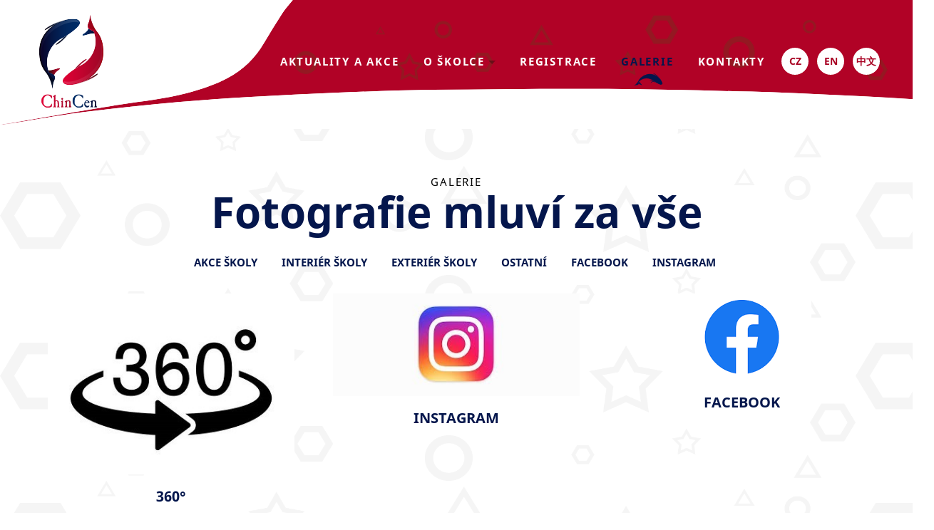

--- FILE ---
content_type: text/html; charset=utf-8
request_url: https://www.chincen.cz/galerie
body_size: 12267
content:
<!DOCTYPE html>
<html lang="cs" dir="ltr">
<head>
    


    <title>Galerie	 | ChinCen Praha</title>
    <meta charset="UTF-8">
    

<meta name="author" content="vytvořili v www.antstudio.cz">

    

    <meta name="viewport" content="width=device-width, initial-scale=1">
    <meta name="format-detection" content="telephone=no">
    

    <meta name="robots" content="noindex,nofollow" >


	<meta property="og:type" content="website">
	<meta property="og:site_name" content="ChinCen | První školka s výukou čínštiny v Praze">
	<meta property="og:locale" content="cs_CZ">

     

    
    
<link rel="shortcut icon" href="https://www.chincen.cz/design/favico.png" type="image/x-icon" />
	<base href="https://www.chincen.cz/"/>
    
<script type="text/javascript">
    function loadFonts(e){var t=!window.addEventListener||navigator.userAgent.match(/(Android (2|3|4.0|4.1|4.2|4.3))|(Opera (Mini|Mobi))/)&&!navigator.userAgent.match(/Chrome/);if(!t){var n=document.createElement("style");n.rel="stylesheet",document.head.appendChild(n);var a=new XMLHttpRequest;a.open("HEAD",e,!0),a.onload=function(){var t={};try{t=localStorage}catch(o){}var s="ANTfonts__",d=s+"url",r=s+"css",i=s+"ts",c=""+new Date(a.getResponseHeader("Last-Modified")).getTime();if(t[r]&&t[d]===e&&t[i]===c&&window.location.search.indexOf("reloadFonts=1")<0)n.textContent=t[r];else{var l=new XMLHttpRequest;l.open("GET",e,!0),l.onload=function(){l.status>=200&&l.status<400&&(t[d]=e,t[r]=n.textContent=l.responseText,t[i]=new Date(l.getResponseHeader("Last-Modified")).getTime())},l.send()}},a.send()}}
    loadFonts('https://www.chincen.cz/themes/pjt/assets/dist/fonts/woff.css');
</script>


    
        
    
        
    
            <link rel="stylesheet" href="themes/pjt/assets/dist/css/styles.css?1485861059" />
        <link rel="stylesheet" href="https://www.chincen.cz/themes/pjt/media/aicons/styles.css" type="text/css" media="all" /> 
        <link rel="stylesheet" href="https://www.chincen.cz/themes/pjt/media/aicons-pjt/styles.css" type="text/css" media="all" /> 
    
    



    
    <script>/*! LAB.js (LABjs :: Loading And Blocking JavaScript)
 v2.0.3 (c) Kyle Simpson
 MIT License
 */
(function(o){var K=o.$LAB,y="UseLocalXHR",z="AlwaysPreserveOrder",u="AllowDuplicates",A="CacheBust",B="BasePath",C=/^[^?#]*\//.exec(location.href)[0],D=/^\w+\:\/\/\/?[^\/]+/.exec(C)[0],i=document.head||document.getElementsByTagName("head"),L=(o.opera&&Object.prototype.toString.call(o.opera)=="[object Opera]")||("MozAppearance"in document.documentElement.style),q=document.createElement("script"),E=typeof q.preload=="boolean",r=E||(q.readyState&&q.readyState=="uninitialized"),F=!r&&q.async===true,M=!r&&!F&&!L;function G(a){return Object.prototype.toString.call(a)=="[object Function]"}function H(a){return Object.prototype.toString.call(a)=="[object Array]"}function N(a,c){var b=/^\w+\:\/\//;if(/^\/\/\/?/.test(a)){a=location.protocol+a}else if(!b.test(a)&&a.charAt(0)!="/"){a=(c||"")+a}return b.test(a)?a:((a.charAt(0)=="/"?D:C)+a)}function s(a,c){for(var b in a){if(a.hasOwnProperty(b)){c[b]=a[b]}}return c}function O(a){var c=false;for(var b=0;b<a.scripts.length;b++){if(a.scripts[b].ready&&a.scripts[b].exec_trigger){c=true;a.scripts[b].exec_trigger();a.scripts[b].exec_trigger=null}}return c}function t(a,c,b,d){a.onload=a.onreadystatechange=function(){if((a.readyState&&a.readyState!="complete"&&a.readyState!="loaded")||c[b])return;a.onload=a.onreadystatechange=null;d()}}function I(a){a.ready=a.finished=true;for(var c=0;c<a.finished_listeners.length;c++){a.finished_listeners[c]()}a.ready_listeners=[];a.finished_listeners=[]}function P(d,f,e,g,h){setTimeout(function(){var a,c=f.real_src,b;if("item"in i){if(!i[0]){setTimeout(arguments.callee,25);return}i=i[0]}a=document.createElement("script");if(f.type)a.type=f.type;if(f.charset)a.charset=f.charset;if(h){if(r){e.elem=a;if(E){a.preload=true;a.onpreload=g}else{a.onreadystatechange=function(){if(a.readyState=="loaded")g()}}a.src=c}else if(h&&c.indexOf(D)==0&&d[y]){b=new XMLHttpRequest();b.onreadystatechange=function(){if(b.readyState==4){b.onreadystatechange=function(){};e.text=b.responseText+"\n//@ sourceURL="+c;g()}};b.open("GET",c);b.send()}else{a.type="text/cache-script";t(a,e,"ready",function(){i.removeChild(a);g()});a.src=c;i.insertBefore(a,i.firstChild)}}else if(F){a.async=false;t(a,e,"finished",g);a.src=c;i.insertBefore(a,i.firstChild)}else{t(a,e,"finished",g);a.src=c;i.insertBefore(a,i.firstChild)}},0)}function J(){var l={},Q=r||M,n=[],p={},m;l[y]=true;l[z]=false;l[u]=false;l[A]=false;l[B]="";function R(a,c,b){var d;function f(){if(d!=null){d=null;I(b)}}if(p[c.src].finished)return;if(!a[u])p[c.src].finished=true;d=b.elem||document.createElement("script");if(c.type)d.type=c.type;if(c.charset)d.charset=c.charset;t(d,b,"finished",f);if(b.elem){b.elem=null}else if(b.text){d.onload=d.onreadystatechange=null;d.text=b.text}else{d.src=c.real_src}i.insertBefore(d,i.firstChild);if(b.text){f()}}function S(c,b,d,f){var e,g,h=function(){b.ready_cb(b,function(){R(c,b,e)})},j=function(){b.finished_cb(b,d)};b.src=N(b.src,c[B]);b.real_src=b.src+(c[A]?((/\?.*$/.test(b.src)?"&_":"?_")+~~(Math.random()*1E9)+"="):"");if(!p[b.src])p[b.src]={items:[],finished:false};g=p[b.src].items;if(c[u]||g.length==0){e=g[g.length]={ready:false,finished:false,ready_listeners:[h],finished_listeners:[j]};P(c,b,e,((f)?function(){e.ready=true;for(var a=0;a<e.ready_listeners.length;a++){e.ready_listeners[a]()}e.ready_listeners=[]}:function(){I(e)}),f)}else{e=g[0];if(e.finished){j()}else{e.finished_listeners.push(j)}}}function v(){var e,g=s(l,{}),h=[],j=0,w=false,k;function T(a,c){a.ready=true;a.exec_trigger=c;x()}function U(a,c){a.ready=a.finished=true;a.exec_trigger=null;for(var b=0;b<c.scripts.length;b++){if(!c.scripts[b].finished)return}c.finished=true;x()}function x(){while(j<h.length){if(G(h[j])){try{h[j++]()}catch(err){}continue}else if(!h[j].finished){if(O(h[j]))continue;break}j++}if(j==h.length){w=false;k=false}}function V(){if(!k||!k.scripts){h.push(k={scripts:[],finished:true})}}e={script:function(){for(var f=0;f<arguments.length;f++){(function(a,c){var b;if(!H(a)){c=[a]}for(var d=0;d<c.length;d++){V();a=c[d];if(G(a))a=a();if(!a)continue;if(H(a)){b=[].slice.call(a);b.unshift(d,1);[].splice.apply(c,b);d--;continue}if(typeof a=="string")a={src:a};a=s(a,{ready:false,ready_cb:T,finished:false,finished_cb:U});k.finished=false;k.scripts.push(a);S(g,a,k,(Q&&w));w=true;if(g[z])e.wait()}})(arguments[f],arguments[f])}return e},wait:function(){if(arguments.length>0){for(var a=0;a<arguments.length;a++){h.push(arguments[a])}k=h[h.length-1]}else k=false;x();return e}};return{script:e.script,wait:e.wait,setOptions:function(a){s(a,g);return e}}}m={setGlobalDefaults:function(a){s(a,l);return m},setOptions:function(){return v().setOptions.apply(null,arguments)},script:function(){return v().script.apply(null,arguments)},wait:function(){return v().wait.apply(null,arguments)},queueScript:function(){n[n.length]={type:"script",args:[].slice.call(arguments)};return m},queueWait:function(){n[n.length]={type:"wait",args:[].slice.call(arguments)};return m},runQueue:function(){var a=m,c=n.length,b=c,d;for(;--b>=0;){d=n.shift();a=a[d.type].apply(null,d.args)}return a},noConflict:function(){o.$LAB=K;return m},sandbox:function(){return J()}};return m}o.$LAB=J();(function(a,c,b){if(document.readyState==null&&document[a]){document.readyState="loading";document[a](c,b=function(){document.removeEventListener(c,b,false);document.readyState="complete"},false)}})("addEventListener","DOMContentLoaded")})(this);</script>
    <script>
        $LAB.script('https://www.chincen.cz/modules/modernizr/modernizr-custom.js')
            .script("//ajax.googleapis.com/ajax/libs/jquery/1.8.3/jquery.min.js")
            .script("//ajax.googleapis.com/ajax/libs/jqueryui/1.11.4/jquery-ui.min.js")
            .script("https://www.chincen.cz/themes/pjt/assets/dist/js/all.min.js?1485786791").wait(function () {
                $(function () {
                    // Execute queue when DOM is ready
                    $LAB.runQueue();
                });
            });
    </script>



    <!--[if lte IE 8]>
    <link rel="stylesheet" href="https://www.chincen.cz/themes/pjt/assets/css/ie8.css" type="text/css" media="screen,projection"/>
    <![endif]-->



    <!--[if lt IE 9]>
    <script src="js/html5shiv.min.js"></script>
    <script src="js/respond.min.js"></script>
    <![endif]-->
    


    







    
    
    
    <!-- Google Analytics -->
    <!-- Ecomerce module upgrade - ceny v GA se zobrazuji s/bez DPH dle cfg placovstvi DPH -->
    <script>
        (function(i,s,o,g,r,a,m){ i['GoogleAnalyticsObject']=r;i[r]=i[r]||function(){ (i[r].q=i[r].q||[]).push(arguments)},i[r].l=1*new Date();a=s.createElement(o), m=s.getElementsByTagName(o)[0];a.async=1;a.src=g;m.parentNode.insertBefore(a,m) })(window,document,'script','//www.google-analytics.com/analytics.js','ga');
        ga('create', 'UA-89880416-1', 'auto');
        ga('require', 'displayfeatures'); 

                    ga('send', 'pageview');
        
        
        
        
            </script>

    <script>
        // *******************
        // pro mereni Actions
        // https://support.google.com/analytics/answer/1136920?hl=cs
        // example link(zohlednuje target="_blank" v linku): onclick="trackActionLink(this, 'download', 'pdf', 'urlAdresa', event);return false;"
        // example button: onclick="trackAction('video', 'play', 'videoABC');"
        function trackActionLink(link, category, action, label, e) {
            var win = (link.target == '_blank') ? 1 : 0;
                        //alert('aa');
                ga('send', 'event', category, action, label, { 'hitCallback': hitCallbackHandler(link, win, e) });
                    }

        function trackAction(category, action, label) {
                            ga('send', 'event', category, action, label);
                    }

        function hitCallbackHandler(url, win, e) {
            if (win > 0) {
                if (e != undefined) {
                    window.open(url, win);
                    e.preventDefault();
                }
            } else {
                document.location.href = url;
            }
        }
    </script>
</head>


<body class="notHome


no_prave_menu heading-center noLeftCol clanky list pjt responsive"
      itemscope itemtype="http://schema.org/WebPage"
      data-merge-carts-url="/cart/modals/merge-baskets">

    
    <div id="fb-root"></div>
    <script type="text/javascript">(function(d, s, id) {
        var js, fjs = d.getElementsByTagName(s)[0];
        if (d.getElementById(id)) {return;}
        js = d.createElement(s); js.id = id;
        js.async=true;
        js.src = "//connect.facebook.net/cs_CZ/all.js#xfbml=1";
        fjs.parentNode.insertBefore(js, fjs);
        }(document, 'script', 'facebook-jssdk'));
    </script>
    


<div class="main-wrap">
            <div class="symbols-bg"><?xml version="1.0" encoding="utf-8"?>
<!-- Generator: Adobe Illustrator 19.2.1, SVG Export Plug-In . SVG Version: 6.00 Build 0)  -->
<svg version="1.1" id="Tvar_5_1_" xmlns="http://www.w3.org/2000/svg" xmlns:xlink="http://www.w3.org/1999/xlink" x="0px" y="0px"
	 viewBox="0 0 950 1000" style="enable-background:new 0 0 1920 3000;" xml:space="preserve">
<style type="text/css">
	.stp0{fill-rule:evenodd;clip-rule:evenodd;fill:#F2F2F2;}
    rect{width:100%;height:100vh;}
</style>
<defs>
	<pattern id="pathPattern" x="0" y="190" width="1180" height="260" patternUnits="userSpaceOnUse">
			<path class="stp0" d="M238,149.2c-15.5,0-28.1,12.6-28.1,28.1s12.6,28.1,28.1,28.1s28.1-12.6,28.1-28.1S253.5,149.2,238,149.2z
				 M238,195.5c-10.1,0-18.2-8.2-18.2-18.2c0-10.1,8.2-18.2,18.2-18.2c10.1,0,18.2,8.2,18.2,18.2C256.2,187.3,248.1,195.5,238,195.5
				z M663.6,50.3c-11.8,0-21.4,9.6-21.4,21.4s9.6,21.4,21.4,21.4s21.4-9.6,21.4-21.4S675.4,50.3,663.6,50.3z M663.6,85.6
				c-7.7,0-13.9-6.2-13.9-13.9s6.2-13.9,13.9-13.9c7.7,0,13.9,6.2,13.9,13.9S671.3,85.6,663.6,85.6z M1309,306.6
				c-16.6,0-30.1,13.5-30.1,30.1s13.5,30.1,30.1,30.1s30.1-13.5,30.1-30.1S1325.6,306.6,1309,306.6z M1309,356.2
				c-10.8,0-19.6-8.7-19.6-19.6s8.7-19.6,19.6-19.6c10.8,0,19.6,8.7,19.6,19.6S1319.9,356.2,1309,356.2z M1561.4,109.3
				c0-9-7.2-16.2-16.2-16.2c-9,0-16.2,7.2-16.2,16.2s7.2,16.2,16.2,16.2C1554.1,125.5,1561.4,118.2,1561.4,109.3z M1534.6,109.3
				c0-5.8,4.7-10.5,10.5-10.5s10.5,4.7,10.5,10.5c0,5.8-4.7,10.5-10.5,10.5S1534.6,115.1,1534.6,109.3z M548.5,293.7l-13.6,23.4
				l13.6,23.4h27.2l13.6-23.4l-13.6-23.4H548.5z M570.9,332.3h-17.6l-8.8-15.2l8.8-15.2h17.6l8.8,15.2L570.9,332.3z M60.1,104.1
				l-22.4,38.8L60,181.7h44.7l22.3-38.8l-22.3-38.8H60.1z M96.9,168.2h-29l-14.6-25.2l14.5-25.2h29.1l14.5,25.2L96.9,168.2z
				 M115.1,330.3l-9.1,15.9l9.1,15.9h18.2l9.1-15.9l-9.1-15.9H115.1z M130.1,356.5h-11.9l-5.9-10.4l5.9-10.4h11.9l5.9,10.4
				L130.1,356.5z M1000.7,154.6l-13.2,22.7l13.2,22.7h26.4l13.2-22.7l-13.2-22.7H1000.7z M1022.5,192h-17.1l-8.5-14.8l8.5-14.8h17.1
				l8.5,14.8L1022.5,192z M1817.3,288.6l-28.6,0.4l-13.9,25.1l14.6,24.7l28.6-0.4l13.9-25.1L1817.3,288.6z M1812.6,329.8H1794
				l-9.3-16.1l9.3-16.1h18.6l9.3,16.1L1812.6,329.8z M400.9,72.7l16.5-17.6l-23.7-4.6l-11.6-21.1l-11.6,21.1l-23.7,4.5l16.5,17.6
				l-3,23.9l21.8-10.2l21.8,10.2L400.9,72.7z M382.1,79.4l-14.2,6.7l2-15.5l-10.7-11.4l15.4-2.9l7.6-13.7l7.6,13.7l15.4,2.9
				l-10.7,11.4l2,15.5L382.1,79.4z M1457,209.8l-15.3-27.6l-15.3,27.6l-31,6l21.6,23l-3.9,31.3l28.6-13.4l28.6,13.4l-3.9-31.3
				l21.6-23L1457,209.8z M1460.4,256.4l-18.6-8.7l-18.6,8.7l2.5-20.4l-14.1-15l20.2-3.9l9.9-17.9l9.9,17.9l20.2,3.9l-14.1,15
				L1460.4,256.4z M920.7,350.3l-5.9-10.7l-5.9,10.7l-12,2.3l8.4,9l-1.5,12.1l11.1-5.2l11.1,5.2l-1.5-12.1l8.4-9L920.7,350.3z
				 M922.1,368.4l-7.2-3.4l-7.2,3.4l1-7.9l-5.4-5.8l7.8-1.5l3.8-7l3.8,7l7.8,1.5l-5.4,5.8L922.1,368.4z M397.4,251.2l-10.2-18.5
				l-10.2,18.5l-20.8,4l14.5,15.4l-2.7,20.9l19.1-8.9l19.1,8.9l-2.7-20.9l14.5-15.4L397.4,251.2z M399.7,282.1l-12.4-5.7l-12.4,5.7
				l1.7-13.6l-9.4-9.9l13.5-2.5l6.6-11.9L394,256l13.5,2.5l-9.4,9.9L399.7,282.1z M157,35.2h23.1L168.6,15L157,35.2z M161.7,32.5
				c2.2-3.9,4.7-8.3,6.9-12.1c2.2,3.9,4.7,8.3,6.9,12.1H161.7z M706.7,217.8h57.8l-28.9-49.7L706.7,217.8z M718.3,211.2
				c5.6-9.5,11.9-20.4,17.4-29.9c5.6,9.5,11.8,20.4,17.4,29.9H718.3z M956.4,48h26l-13-22.6L956.4,48z M961.6,45
				c2.5-4.3,5.3-9.3,7.8-13.5c2.5,4.3,5.3,9.2,7.8,13.5H961.6z M1501.2,328.7h34.7l-17.4-30.1L1501.2,328.7z M1508.2,324.7
				c3.4-5.8,7.1-12.3,10.4-18.1c3.3,5.8,7.1,12.3,10.4,18.1H1508.2z M1279,28.9c-11.8,0-21.4,9.6-21.4,21.4s9.6,21.4,21.4,21.4
				s21.4-9.6,21.4-21.4S1290.8,28.9,1279,28.9z M1279,64.2c-7.7,0-13.9-6.2-13.9-13.9s6.2-13.9,13.9-13.9s13.9,6.2,13.9,13.9
				S1286.6,64.2,1279,64.2z M1693,40.8l-13.6,23.4l13.6,23.4h27.2l13.6-23.4l-13.6-23.4H1693z M1715.4,79.4h-17.6l-8.8-15.2
				l8.8-15.2h17.6l8.8,15.2L1715.4,79.4z M1230,184.4l-7.6-13.8l-7.6,13.8l-15.5,3l10.8,11.5l-2,15.6l14.3-6.7l14.3,6.7l-2-15.6
				l10.8-11.5L1230,184.4z M1231.8,207.5l-9.2-4.3l-9.2,4.3l1.2-10.1l-7-7.4l10.1-1.9l4.9-8.9l4.9,8.9l10.1,1.9l-7,7.4L1231.8,207.5
				z"/>
	</pattern>
		</defs>

	<rect x="0" y="0" fill="url(#pathPattern)" />
</svg>
</div>
        <div class="header-background-nhp"><?xml version="1.0" encoding="utf-8"?>
<!-- Generator: Adobe Illustrator 19.2.1, SVG Export Plug-In . SVG Version: 6.00 Build 0)  -->
<svg version="1.1" xmlns="http://www.w3.org/2000/svg" xmlns:xlink="http://www.w3.org/1999/xlink" x="0px" y="0px"
	 viewBox="0 0 1920 271.6" style="enable-background:new 0 0 1920 271.6;" xml:space="preserve">
<style type="text/css">
	.st0{fill:#A81926;}
	.st1{fill:#941822;}
	.st2{fill:#FFFFFF;}
	.st3{display:none;}
</style>
<g>
	<path class="st0" d="M1921,209c-34.3-2-68.5-4.3-102.8-6c-48.3-2.4-96.5-4.6-144.8-6.7c-31-1.3-61.9-2.6-92.9-3.3
		c-100.4-2.2-200.9-5.3-301.3-5.8c-123.3-0.6-246.6,0.6-369.9,2c-66.1,0.8-132.3,3.3-198.3,5.9c-60.9,2.4-121.8,5.4-182.7,9
		c-51.2,3-102.4,6.4-153.5,11c-64,5.8-127.9,12.9-191.8,20c-24.5,2.7-48.8,7-73.1,10.5C109.1,245.9,0.9,264.1,0,263
		c48.7-8.2,204.7-35.2,253.5-42.8c46.7-7.3,93.8-12.2,139.6-24.1c29.7-7.7,58.7-17.3,85.9-31.7c32.6-17.2,57.6-41.9,76.3-73.6
		c12.6-21.3,25.6-42.5,39.1-63.3C600.8,17.8,608.8,9.1,616,0c435,0,870,0,1305,0C1921,69.7,1921,139.3,1921,209z"/>
	<g>
		<g id="Tvar_5">
			<g>
				<path class="st1" d="M643.5,107.7c-13.3,0-24.1,10.7-24.1,24.1c0,13.3,10.7,24.1,24.1,24.1c13.3,0,24.1-10.7,24.1-24.1
					C667.5,118.4,656.7,107.7,643.5,107.7z M643.5,147.4c-8.7,0-15.7-7-15.7-15.7s7-15.7,15.7-15.7s15.7,7,15.7,15.7
					S652.1,147.4,643.5,147.4z M932.6,44.1c-10.2,0-18.4,8.2-18.4,18.4s8.2,18.4,18.4,18.4c10.2,0,18.4-8.2,18.4-18.4
					S942.7,44.1,932.6,44.1z M932.6,74.4c-6.6,0-11.9-5.3-11.9-11.9c0-6.6,5.3-11.9,11.9-11.9c6.6,0,11.9,5.3,11.9,11.9
					C944.5,69.1,939.1,74.4,932.6,74.4z M1554.9,76.4c-18.4,0-33.2,14.9-33.2,33.2s14.9,33.2,33.2,33.2s33.2-14.9,33.2-33.2
					S1573.3,76.4,1554.9,76.4z M1554.9,131.2c-11.9,0-21.6-9.7-21.6-21.6c0-11.9,9.7-21.6,21.6-21.6c11.9,0,21.6,9.7,21.6,21.6
					S1566.9,131.2,1554.9,131.2z M1703,42.2c-7.6,0-13.9,6.2-13.9,13.9s6.2,13.9,13.9,13.9c7.7,0,13.9-6.2,13.9-13.9
					S1710.7,42.2,1703,42.2z M1703,65.1c-5,0-9-4-9-9s4-9,9-9s9,4,9,9S1708,65.1,1703,65.1z M1003.8,111.1l-11.7,20.1l11.7,20.1
					h23.3l11.7-20.1l-11.7-20.1H1003.8z M1023.1,144.3h-15.1l-7.6-13.1l7.6-13.1h15.1l7.6,13.1L1023.1,144.3z M1375.1,32.7
					l-17.2,29.8l17.2,29.8h34.5l17.2-29.8l-17.2-29.8C1409.5,32.7,1375.1,32.7,1375.1,32.7z M1403.5,81.8H1381l-11.2-19.3l11.2-19.3
					h22.4l11.2,19.3L1403.5,81.8z M1855.1,125.7h-24.5l-12.3,21.3l12.3,21.3h24.5l12.3-21.3L1855.1,125.7z M1850.8,160.9h-15.9
					l-8-13.8l8-13.8h15.9l8,13.8L1850.8,160.9z M871.5,129.5l-10-18l-10,18l-20.3,3.9l14.1,15.1l-2.6,20.5l18.7-8.8l18.7,8.8
					l-2.6-20.5l14.1-15.1L871.5,129.5z M873.7,160l-12.2-5.7l-12.2,5.7l1.7-13.3l-9.2-9.8l13.2-2.5l6.5-11.8l6.5,11.8l13.2,2.5
					l-9.2,9.8L873.7,160z M1329.5,123.8l-8.8-16l-8.8,16l-17.9,3.4l12.5,13.3l-2.3,18.1l16.5-7.7l16.5,7.7l-2.3-18.1l12.5-13.3
					L1329.5,123.8z M1331.5,150.7l-10.7-5.1l-10.7,5.1l1.5-11.8l-8.1-8.6l11.7-2.2l5.7-10.4l5.7,10.4l11.7,2.2l-8.1,8.6
					L1331.5,150.7z M790.4,72.5h19.8l-10-17.4L790.4,72.5z M794.4,70.2c1.9-3.3,4-7.1,6-10.5c1.9,3.3,4,7.1,6,10.5H794.4z
					 M1114.4,95h49.6l-24.8-42.7L1114.4,95z M1124.3,89.3c4.8-8.2,10.2-17.5,14.9-25.7c4.8,8.1,10.2,17.5,14.9,25.7H1124.3z
					 M1661.9,119.3h22.4l-11.2-19.3L1661.9,119.3z M1666.4,116.7c2.2-3.8,4.5-7.9,6.7-11.6c2.2,3.7,4.5,7.9,6.7,11.6H1666.4z"/>
			</g>
		</g>
	</g>
	<path class="st2" d="M393.1,196.1c29.7-7.7,58.7-17.3,85.9-31.7c32.6-17.2,57.6-41.9,76.3-73.6c12.6-21.3,25.6-42.5,39.1-63.3
		C600.8,17.8,608.8,9.1,616,0H0v263c48.7-8.2,204.7-35.2,253.5-42.8C300.2,212.9,347.3,208,393.1,196.1z"/>
	<path class="st2" d="M1673.4,196.3c-31-1.3-61.9-2.6-92.9-3.3c-100.4-2.2-200.9-5.3-301.3-5.8c-123.3-0.6-246.6,0.6-369.9,2
		c-66.1,0.8-132.3,3.3-198.3,5.9c-60.9,2.4-121.8,5.4-182.7,9c-51.2,3-102.4,6.4-153.5,11c-64,5.8-127.9,12.9-191.8,20
		c-24.5,2.7-48.8,7-73.1,10.5C109.1,245.9,0.9,264.1,0,263v8.6h1920v-62.7c-34-2-67.8-4.3-101.8-5.9
		C1769.9,200.6,1721.7,198.4,1673.4,196.3z"/>
</g>
<g id="Vrstva_2" class="st3">
</g>
</svg>
</div>
    <header>

    <div class="navbar navbar-default">
        <div class="container">
            <a class="navbar-brand" href="https://www.chincen.cz/" title="První školka s výukou čínštiny v Praze">

                    <img class="logo" src="https://www.chincen.cz/themes/pjt/media/images/logoStd.png" alt="První školka s výukou čínštiny v Praze">
</a>
<span class="hide">První školka s výukou čínštiny v Praze</span>

			<div class="navbar-right">
				<div class="fl">
						<span class='flag_wrap langsSimple'><a href='https://www.chincen.cz/' rel='nofollow' class='active cz cz noFlagLink'><span class='noFlag cz' title='Česky'></span></a><span class='separatorLangs'>|</span><a href='https://www.chincen.cz/en/' rel='nofollow' class=' en cz noFlagLink'><span class='noFlag en' title='English'></span></a><span class='separatorLangs'>|</span><a href='https://www.chincen.cz/zh/' rel='nofollow' class=' zh cz noFlagLink'><span class='noFlag zh' title='Chinese'></span></a><span class='separatorLangs'>|</span></span>
				</div>

				<a href="#" class="navbar-collapse-content">
					<i class="ai ai-menu"></i>
				</a>
			</div>
			                    
        <ul class="nav navbar-nav navbar-collapse-nav fr">
                            



<li class=""
    >
    <a href="https://www.chincen.cz/aktuality" class=""
     title="Aktuality a akce">Aktuality a akce</a>
</li>

                            



<li class="dropdown dropdown-hover"
    >
    <a href="https://www.chincen.cz/o-skolce" class="dropdown dropdown-hover"
     title="O školce">O školce<b class="caret"></b></a>
            
        <ul class="dropdown-menu">
                            



<li class=""
    >
    <a href="zamereni-skolky" class=""
     title="Zaměření školky">Zaměření školky</a>
</li>

                            



<li class=""
    >
    <a href="cesko-cinska-vyuka" class=""
     title="Česko-čínská výuka">Česko-čínská výuka</a>
</li>

                            



<li class=""
    >
    <a href="proc-si-nas-vybrat" class=""
     title="Proč si nás vybrat">Proč si nás vybrat</a>
</li>

                            



<li class=""
    >
    <a href="proc-se-ucit-cinsky-372" class=""
     title="Proč se učit čínsky">Proč se učit čínsky</a>
</li>

                            



<li class=""
    >
    <a href="tym" class=""
     title="Tým profesionálů">Tým profesionálů</a>
</li>

                            



<li class=""
    >
    <a href="rezim-dne" class=""
     title="Režim dne">Režim dne</a>
</li>

                            



<li class=""
    >
    <a href="letni-program-358" class=""
     title="letni program">letni program</a>
</li>

            
        </ul>

</li>

                            



<li class=""
    >
    <a href="https://www.chincen.cz/prihlaska-a-cenik" class=""
     title="Registrace">Registrace</a>
</li>

                            



<li class="active"
    >
    <a class="active"
    >Galerie</a>
</li>

                            



<li class=""
    >
    <a href="kontakty" class=""
     title="kontakty">kontakty</a>
</li>

            
        </ul>

        

        </div>
    </div>

</header>

	<div class="searchform-mobile"></div>





<div class="cleaner"></div>


<div class="container" id="content">
	
    

     
     

                
    <div class="row">
        <div class="col-lg-12">
            <div class="row">
                <div class="col-lg-12">
	                
	
			<div class="
					">
		<div id="stred" class="std">
		
        
					
							<span class="article-subheading">Galerie	</span>
				<h1 class="mainTitle">Fotografie mluví za vše</h1>

			
					
        
							
		<div class="stred_no_cesta">
						
            <div class="heading-center classic_list">

            
            
		



	

 
	<div class="kat before"></div>


            
                            
    
                
                
    <div class="noPrint listNoImg ">
        <ul class="categories">
                            <li class="categories-item">
                    
                    <a href="https://www.chincen.cz/akce-skoly" title="Akce školy">
                       Akce školy
                    </a>
                </li>
                            <li class="categories-item">
                    
                    <a href="https://www.chincen.cz/interier-skoly" title="Interiér školy">
                       Interiér školy
                    </a>
                </li>
                            <li class="categories-item">
                    
                    <a href="https://www.chincen.cz/exterier-skoly" title="Exteriér">
                       Exteriér školy
                    </a>
                </li>
                            <li class="categories-item">
                    
                    <a href="https://www.chincen.cz/ostatni" title="Ostatní">
                       Ostatní
                    </a>
                </li>
                            <li class="categories-item">
                    
                    <a href="https://www.chincen.cz/facebook" title="Facebook">
                       Facebook
                    </a>
                </li>
                            <li class="categories-item">
                    
                    <a href="https://www.chincen.cz/instagram" title="Instagram">
                       Instagram
                    </a>
                </li>
            
        </ul>
        <div class="cleaner"></div>
    </div>

            
                            
                
                
                <div id="snippet--vypis">
                                                    

    <div class="galleryList row">
                    <div class="col-md-4 col-sm-6 col-ms-6">
                
                
    
    
<article class="galleryList-item">

                                    

                            
        <a href="https://www.chincen.cz/360" class="galleryList-image-link">
            <span class="galleryList-image-overlay">
                <i class="ai-pjt-eye"></i>
                <span>Prohlédnout fotky</span>
            </span>
            
                
                
    
                
    
                                    
    
    
                
    
                    
    
                                                
    
                                                
    
                
    
        
                    
    
    <img src='https://www.chincen.cz/upload/1039-2105253683_m.jpg' alt='' srcset='https://www.chincen.cz/upload/1039-2105253683_v.jpg 366w, https://www.chincen.cz/upload/1039-2105253683_s.jpg 366w, https://www.chincen.cz/upload/1039-2105253683_m.jpg 320w, https://www.chincen.cz/upload/1039-2105253683_p.jpg 88w' sizes='(min-width: 992px) 346px, 100vw' class='galleryList-image' title='Galerie	 | ChinCen Praha' >

        </a>
    
    <h2 class="galleryList-title">
        <a href="https://www.chincen.cz/360">
            360°
        </a>
    </h2>

</article>
            </div>
                    <div class="col-md-4 col-sm-6 col-ms-6">
                
                
    
    
<article class="galleryList-item">

                                    

                            
        <a href="https://www.chincen.cz/instagram-386" class="galleryList-image-link">
            <span class="galleryList-image-overlay">
                <i class="ai-pjt-eye"></i>
                <span>Prohlédnout fotky</span>
            </span>
            
                
                
    
                
    
                                    
    
    
                
    
                    
    
                                                
    
                                                
    
                
    
        
                    
    
    <img src='https://www.chincen.cz/upload/1028-2211292198_m.jpg' alt='' srcset='https://www.chincen.cz/upload/1028-2211292198_v.jpg 348w, https://www.chincen.cz/upload/1028-2211292198_s.jpg 348w, https://www.chincen.cz/upload/1028-2211292198_m.jpg 320w, https://www.chincen.cz/upload/1028-2211292198_p.jpg 88w' sizes='(min-width: 992px) 346px, 100vw' class='galleryList-image' title='Galerie	 | ChinCen Praha' >

        </a>
    
    <h2 class="galleryList-title">
        <a href="https://www.chincen.cz/instagram-386">
            Instagram
        </a>
    </h2>

</article>
            </div>
                    <div class="col-md-4 col-sm-6 col-ms-6">
                
                
    
    
<article class="galleryList-item">

                                    

                            
        <a href="https://www.chincen.cz/facebook-387" class="galleryList-image-link">
            <span class="galleryList-image-overlay">
                <i class="ai-pjt-eye"></i>
                <span>Prohlédnout fotky</span>
            </span>
            
                
                
    
                
    
                                    
    
    
                
    
                    
    
    
    
    
    
                
    
        
                    
    
    <img src='https://www.chincen.cz/upload/1029-2211282439_m.png' alt='' class='galleryList-image' title='Galerie	 | ChinCen Praha' >

        </a>
    
    <h2 class="galleryList-title">
        <a href="https://www.chincen.cz/facebook-387">
            Facebook
        </a>
    </h2>

</article>
            </div>
                    <div class="col-md-4 col-sm-6 col-ms-6">
                
                
    
    
<article class="galleryList-item">

                                                                                                                                        

                            
        <a href="https://www.chincen.cz/pousteni-draku" class="galleryList-image-link">
            <span class="galleryList-image-overlay">
                <i class="ai-pjt-eye"></i>
                <span>Prohlédnout fotky</span>
            </span>
            
                
                
    
                
    
                                    
    
    
                
    
                    
    
                                                
    
                                                
    
                
    
        
                    
    
    <img src='https://www.chincen.cz/upload/985-0902448139_m.jpg' alt='' srcset='https://www.chincen.cz/upload/985-0902448139_v.jpg 1023w, https://www.chincen.cz/upload/985-0902448139_s.jpg 639w, https://www.chincen.cz/upload/985-0902448139_m.jpg 319w, https://www.chincen.cz/upload/985-0902448139_p.jpg 87w' sizes='(min-width: 992px) 346px, 100vw' class='galleryList-image' title='Galerie	 | ChinCen Praha' >

        </a>
    
    <h2 class="galleryList-title">
        <a href="https://www.chincen.cz/pousteni-draku">
            Pouštění draků
        </a>
    </h2>

</article>
            </div>
                    <div class="col-md-4 col-sm-6 col-ms-6">
                
                
    
    
<article class="galleryList-item">

                                                                                                                                        

                            
        <a href="https://www.chincen.cz/vanocni-besidka" class="galleryList-image-link">
            <span class="galleryList-image-overlay">
                <i class="ai-pjt-eye"></i>
                <span>Prohlédnout fotky</span>
            </span>
            
                
                
    
                
    
                                    
    
    
                
    
                    
    
                                                
    
                                                
    
                
    
        
                    
    
    <img src='https://www.chincen.cz/upload/997-0902328484_m.jpg' alt='' srcset='https://www.chincen.cz/upload/997-0902328484_v.jpg 831w, https://www.chincen.cz/upload/997-0902328484_s.jpg 575w, https://www.chincen.cz/upload/997-0902328484_m.jpg 287w, https://www.chincen.cz/upload/997-0902328484_p.jpg 79w' sizes='(min-width: 992px) 346px, 100vw' class='galleryList-image' title='Galerie	 | ChinCen Praha' >

        </a>
    
    <h2 class="galleryList-title">
        <a href="https://www.chincen.cz/vanocni-besidka">
            Vánoční besídka
        </a>
    </h2>

</article>
            </div>
                    <div class="col-md-4 col-sm-6 col-ms-6">
                
                
    
    
<article class="galleryList-item">

                                                                                                                                                                                

                            
        <a href="https://www.chincen.cz/interaktivni-vystava-gastronomie" class="galleryList-image-link">
            <span class="galleryList-image-overlay">
                <i class="ai-pjt-eye"></i>
                <span>Prohlédnout fotky</span>
            </span>
            
                
                
    
                
    
                                    
    
    
                
    
                    
    
                                                
    
                                                
    
                
    
        
                    
    
    <img src='https://www.chincen.cz/upload/979-0902038575_m.jpg' alt='' srcset='https://www.chincen.cz/upload/979-0902038575_v.jpg 1023w, https://www.chincen.cz/upload/979-0902038575_s.jpg 639w, https://www.chincen.cz/upload/979-0902038575_m.jpg 319w, https://www.chincen.cz/upload/979-0902038575_p.jpg 87w' sizes='(min-width: 992px) 346px, 100vw' class='galleryList-image' title='Galerie	 | ChinCen Praha' >

        </a>
    
    <h2 class="galleryList-title">
        <a href="https://www.chincen.cz/interaktivni-vystava-gastronomie">
            Interaktivní výstava gastronomie
        </a>
    </h2>

</article>
            </div>
                    <div class="col-md-4 col-sm-6 col-ms-6">
                
                
    
    
<article class="galleryList-item">

                                                                                                

                            
        <a href="https://www.chincen.cz/tvorba-deti-leto" class="galleryList-image-link">
            <span class="galleryList-image-overlay">
                <i class="ai-pjt-eye"></i>
                <span>Prohlédnout fotky</span>
            </span>
            
                
                
    
                
    
                                    
    
    
                
    
                    
    
                                                
    
                                                
    
                
    
        
                    
    
    <img src='https://www.chincen.cz/upload/938-1106396243_m.jpg' alt='' srcset='https://www.chincen.cz/upload/938-1106396243_v.jpg 1024w, https://www.chincen.cz/upload/938-1106396243_s.jpg 640w, https://www.chincen.cz/upload/938-1106396243_m.jpg 320w, https://www.chincen.cz/upload/938-1106396243_p.jpg 88w' sizes='(min-width: 992px) 346px, 100vw' class='galleryList-image' title='Galerie	 | ChinCen Praha' >

        </a>
    
    <h2 class="galleryList-title">
        <a href="https://www.chincen.cz/tvorba-deti-leto">
            Tvorba dětí - léto
        </a>
    </h2>

</article>
            </div>
                    <div class="col-md-4 col-sm-6 col-ms-6">
                
                
    
    
<article class="galleryList-item">

                                                        

                            
        <a href="https://www.chincen.cz/paleni-carodejnic" class="galleryList-image-link">
            <span class="galleryList-image-overlay">
                <i class="ai-pjt-eye"></i>
                <span>Prohlédnout fotky</span>
            </span>
            
                
                
    
                
    
                                    
    
    
                
    
                    
    
                                                
    
                                                
    
                
    
        
                    
    
    <img src='https://www.chincen.cz/upload/906-1905424673_m.jpg' alt='' srcset='https://www.chincen.cz/upload/906-1905424673_v.jpg 768w, https://www.chincen.cz/upload/906-1905424673_s.jpg 480w, https://www.chincen.cz/upload/906-1905424673_m.jpg 240w, https://www.chincen.cz/upload/906-1905424673_p.jpg 66w' sizes='(min-width: 992px) 346px, 100vw' class='galleryList-image' title='Galerie	 | ChinCen Praha' >

        </a>
    
    <h2 class="galleryList-title">
        <a href="https://www.chincen.cz/paleni-carodejnic">
            Pálení čarodějnic
        </a>
    </h2>

</article>
            </div>
                    <div class="col-md-4 col-sm-6 col-ms-6">
                
                
    
    
<article class="galleryList-item">

                                                                                                                    

                            
        <a href="https://www.chincen.cz/navsteva-mini-zoo-na-smichove" class="galleryList-image-link">
            <span class="galleryList-image-overlay">
                <i class="ai-pjt-eye"></i>
                <span>Prohlédnout fotky</span>
            </span>
            
                
                
    
                
    
                                    
    
    
                
    
                    
    
                                                
    
                                                
    
                
    
        
                    
    
    <img src='https://www.chincen.cz/upload/913-1905368022_m.jpg' alt='' srcset='https://www.chincen.cz/upload/913-1905368022_v.jpg 575w, https://www.chincen.cz/upload/913-1905368022_s.jpg 359w, https://www.chincen.cz/upload/913-1905368022_m.jpg 179w, https://www.chincen.cz/upload/913-1905368022_p.jpg 49w' sizes='(min-width: 992px) 346px, 100vw' class='galleryList-image' title='Galerie	 | ChinCen Praha' >

        </a>
    
    <h2 class="galleryList-title">
        <a href="https://www.chincen.cz/navsteva-mini-zoo-na-smichove">
            Návštěva mini zoo na Smíchově
        </a>
    </h2>

</article>
            </div>
                    <div class="col-md-4 col-sm-6 col-ms-6">
                
                
    
    
<article class="galleryList-item">

                                                                                                                                                                                                                                                                

                            
        <a href="https://www.chincen.cz/tvorba-deti-podzim-349" class="galleryList-image-link">
            <span class="galleryList-image-overlay">
                <i class="ai-pjt-eye"></i>
                <span>Prohlédnout fotky</span>
            </span>
            
                
                
    
                
    
                                    
    
    
                
    
                    
    
                                                
    
                                                
    
                
    
        
                    
    
    <img src='https://www.chincen.cz/upload/965-0802044638_m.jpg' alt='' srcset='https://www.chincen.cz/upload/965-0802044638_v.jpg 1024w, https://www.chincen.cz/upload/965-0802044638_s.jpg 640w, https://www.chincen.cz/upload/965-0802044638_m.jpg 320w, https://www.chincen.cz/upload/965-0802044638_p.jpg 88w' sizes='(min-width: 992px) 346px, 100vw' class='galleryList-image' title='Galerie	 | ChinCen Praha' >

        </a>
    
    <h2 class="galleryList-title">
        <a href="https://www.chincen.cz/tvorba-deti-podzim-349">
            Tvorba dětí podzim
        </a>
    </h2>

</article>
            </div>
                    <div class="col-md-4 col-sm-6 col-ms-6">
                
                
    
    
<article class="galleryList-item">

                                                                                                                                                                                                                                                                                                                                                                                        

                            
        <a href="https://www.chincen.cz/vyuka" class="galleryList-image-link">
            <span class="galleryList-image-overlay">
                <i class="ai-pjt-eye"></i>
                <span>Prohlédnout fotky</span>
            </span>
            
                
                
    
                
    
                                    
    
    
                
    
                    
    
                                                
    
                                                
    
                
    
        
                    
    
    <img src='https://www.chincen.cz/upload/856-1601403472_m.jpg' alt='' srcset='https://www.chincen.cz/upload/856-1601403472_v.jpg 1024w, https://www.chincen.cz/upload/856-1601403472_s.jpg 640w, https://www.chincen.cz/upload/856-1601403472_m.jpg 320w, https://www.chincen.cz/upload/856-1601403472_p.jpg 88w' sizes='(min-width: 992px) 346px, 100vw' class='galleryList-image' title='Galerie	 | ChinCen Praha' >

        </a>
    
    <h2 class="galleryList-title">
        <a href="https://www.chincen.cz/vyuka">
            Výuka
        </a>
    </h2>

</article>
            </div>
                    <div class="col-md-4 col-sm-6 col-ms-6">
                
                
    
    
<article class="galleryList-item">

                                                                                                                                                                                                    

                            
        <a href="https://www.chincen.cz/zahrada" class="galleryList-image-link">
            <span class="galleryList-image-overlay">
                <i class="ai-pjt-eye"></i>
                <span>Prohlédnout fotky</span>
            </span>
            
                
                
    
                
    
                                    
    
    
                
    
                    
    
                                                
    
                                                
    
                
    
        
                    
    
    <img src='https://www.chincen.cz/upload/946-1108525483_m.jpg' alt='' srcset='https://www.chincen.cz/upload/946-1108525483_v.jpg 1024w, https://www.chincen.cz/upload/946-1108525483_s.jpg 640w, https://www.chincen.cz/upload/946-1108525483_m.jpg 320w, https://www.chincen.cz/upload/946-1108525483_p.jpg 88w' sizes='(min-width: 992px) 346px, 100vw' class='galleryList-image' title='Galerie	 | ChinCen Praha' >

        </a>
    
    <h2 class="galleryList-title">
        <a href="https://www.chincen.cz/zahrada">
            Zahrada
        </a>
    </h2>

</article>
            </div>
        
    </div>

                
                    

                </div>
                    </div>
    
		</div>

		<div class="cleaner"></div>
	</div>
			</div>
	

                </div>
                            </div>
        </div>
            </div>

    
	<div class="kat after">
		<div class="stripe blue-wave blue-wave-small clearfix">
					</div>
	</div>


	</div>


<footer class="noPrint">
	<div class="footer-content">
		<div class="container">
			
<div class="static_clanek  structuredFooter">
    <div class="obsah_wrap">
        <div class="row">
<div class="col-md-6 col-md-offset-3 box-footer-wrap">
<div class="row">
<div class="col-xs-12 text-center">
<p class="article-subheading mt30">To nejdůležitější pro vás</p>
<h2>Co potřebujete věDět?</h2>
</div>
</div>
<div class="row">
<div class="col-xs-sm-12 text-center">
<div class="footer-icon"><em class="ai-pjt-placeholder">​</em></div>
<p class="text-center">Navštívit nás můžete<br>U Šumavěnky 19, 143 00 Praha - Modřany<br> Po-Pá 08:00 - 17:30 hod</p>
</div>
</div>
<div class="row">
<div class="col-xs-sm-12 text-center">
<div class="footer-icon"><em class="ai-pjt-phone">​</em></div>
<p class="text-center">Kontaktovat nás můžete<br> tel.:&nbsp;<span style="color: #333333;"><a onclick="ga('send', 'event', 'tel-patka', 'click')" href="tel:+420775603803"><span style="color: #333333;">+420 7</span></a><span style="text-decoration: underline;">75 603 803</span></span><br> E-mail:&nbsp;<a onclick="ga('send', 'event', 'mail-patka', 'click')" href="mailto:info@chincen.cz">info@chincen.cz</a></p>
</div>
</div>
</div>
</div>        
    </div>
</div>

			
		</div>
	</div>
	<div class="container">
		

<div class="row footer-bottom">
   <div class="col-xs-12 text-center">
       <div class="kw-text">
           <span class="copyright">© Všechna práva vyhrazena</span>&nbsp;<span class="firma">Chincen.cz</span> - <a href="https://www.chincen.cz/">PRVNÍ ŠKOLKA S VÝUKOU ČÍNŠTINY V PRAZE</a>
       </div>

       <div class="footer-ant-logo">
           <a href="http://www.antstudio.cz" title="ANTstudio - Návrh a realizace webových stránek"><?xml version="1.0" encoding="utf-8"?>
<svg version="1.1" xmlns="http://www.w3.org/2000/svg" xmlns:xlink="http://www.w3.org/1999/xlink" x="0px" y="0px"
	 viewBox="7.5 2.6 57.3 23.6" style="enable-background:new 7.5 2.6 57.3 23.6;" xml:space="preserve">
<g class="ant-logo-svg" id="XMLID_223_">
	<path id="XMLID_298_" class="st0 logo-text" d="M47.9,13.6h-1.1L46.5,15h-1.2H45h-2c-0.4,0-0.7,0.1-0.9,0.2c-0.3,0.2-0.5,0.5-0.6,0.9
		c-0.1,0.3-0.1,0.5,0.1,0.7c0.1,0.2,0.3,0.4,0.5,0.4c0.1,0,0.3,0.1,0.6,0.1h0.7c0.2,0,0.4,0,0.5,0.1s0.2,0.2,0.1,0.3
		c-0.1,0.2-0.2,0.3-0.4,0.3c-0.1,0-0.2,0-0.5,0H41l-0.2,0.8H43c0.2,0,0.4,0,0.5,0c0.3,0,0.6-0.2,0.8-0.4c0.2-0.2,0.3-0.5,0.4-0.8
		c0.1-0.4,0-0.7-0.2-0.9c-0.2-0.2-0.5-0.3-0.9-0.3H43c-0.3,0-0.5,0-0.5-0.1c-0.1-0.1-0.2-0.2-0.1-0.3c0-0.2,0.1-0.3,0.3-0.3
		c0.1,0,0.2,0,0.4,0h1.6H45h1.3L46,17.5c-0.1,0.3-0.1,0.4-0.1,0.5c0,0.3,0.1,0.5,0.2,0.6c0.2,0.2,0.5,0.3,0.9,0.3h0.8l0.2-0.8h-0.4
		c-0.2,0-0.4-0.1-0.5-0.2c0-0.1,0-0.3,0.1-0.6l0.3-1.4h1l0.2-0.8h-1L47.9,13.6z M51.2,18.1h-1c-0.2,0-0.3-0.1-0.3-0.1
		c-0.1-0.1-0.1-0.2-0.1-0.4l0.5-2.5h-1.1l-0.5,2.4c-0.2,0.8,0,1.2,0.5,1.4C49.4,19,49.6,19,50,19h2.1l0.9-4h-1.1L51.2,18.1z
		 M57,13.6L56.7,15h-1c-0.5,0-0.9,0.1-1.3,0.4c-0.5,0.4-0.9,0.9-1,1.6c-0.1,0.4-0.1,0.8,0,1.1c0.1,0.4,0.4,0.7,0.9,0.9
		c0.2,0.1,0.5,0.1,0.8,0.1H57l1.1-5.4L57,13.6L57,13.6z M56,18.1h-0.8c-0.2,0-0.4-0.1-0.6-0.2c-0.2-0.2-0.3-0.5-0.2-1
		c0.1-0.3,0.2-0.5,0.4-0.8c0.2-0.2,0.5-0.3,0.9-0.3h0.8L56,18.1z M58,19h1.1l0.8-3.9h-1.1L58,19z M58.9,14.6H60l0.2-1.1h-1.1
		L58.9,14.6z M64.3,15.6C64,15.1,63.5,15,62.8,15s-1.3,0.2-1.7,0.6c-0.4,0.4-0.7,0.8-0.8,1.4c-0.1,0.7-0.1,1.1,0.2,1.5
		s0.8,0.6,1.4,0.6c0.6,0,1.2-0.2,1.6-0.5c0.5-0.4,0.8-0.9,0.9-1.5C64.6,16.5,64.5,16,64.3,15.6 M63.4,17c-0.2,0.8-0.6,1.2-1.2,1.2
		c-0.4,0-0.6-0.1-0.7-0.4c-0.1-0.2-0.1-0.4,0-0.7c0.2-0.8,0.6-1.2,1.2-1.2C63.3,15.8,63.5,16.2,63.4,17"/>
	<path id="XMLID_235_" class="st0 logo-svg-square" d="M21.8,3.2c0.3,0,0.5,0.3,0.4,0.5L22,7.3c0,0.3-0.2,0.5-0.5,0.5l-3.6-0.3
		c-0.3,0-0.5-0.3-0.5-0.5l0.3-3.6c0-0.3,0.3-0.5,0.5-0.5L21.8,3.2z"/>
	<path id="XMLID_234_" class="st0 logo-svg-square" d="M26.8,21.2c0.3,0,0.5,0.2,0.5,0.5v3.7c0,0.3-0.2,0.5-0.5,0.5h-3.7c-0.3,0-0.5-0.2-0.5-0.5
		v-3.7c0-0.3,0.2-0.5,0.5-0.5H26.8z"/>
	<path id="XMLID_233_" class="st0 logo-svg-square" d="M17.7,14.6c0-0.5,0.4-0.8,0.8-0.8h1v-2.1c0-0.3-0.2-0.5-0.5-0.5h-3.7c-0.3,0-0.5,0.2-0.5,0.5
		v3.7c0,0.3,0.2,0.5,0.5,0.5h2.4V14.6z"/>
	<path id="XMLID_232_" class="st0 logo-svg-square" d="M11.9,7.7c0.3,0,0.5,0.2,0.5,0.4l0.4,3.6c0,0.3-0.2,0.5-0.4,0.5l-3.6,0.4
		c-0.3,0-0.5-0.2-0.5-0.4L7.8,8.6c0-0.3,0.2-0.5,0.4-0.5L11.9,7.7z"/>
	<path id="XMLID_231_" class="st0 logo-svg-square" d="M30.7,5.7C31,5.8,31.1,6.1,31,6.2l-1.1,3.5c-0.1,0.3-0.4,0.4-0.6,0.3L25.8,9
		c-0.3-0.1-0.4-0.4-0.3-0.6l1.1-3.5c0.1-0.3,0.4-0.4,0.6-0.3L30.7,5.7z"/>
	<path id="XMLID_230_" class="st0 logo-svg-square" d="M18.9,17.7c0.3,0,0.5,0.2,0.5,0.5v3.7c0,0.3-0.2,0.5-0.5,0.5h-3.6c-0.3,0-0.5-0.2-0.5-0.5
		v-3.7c0-0.3,0.2-0.5,0.5-0.5H18.9z"/>
	<path id="XMLID_229_" class="st0 logo-svg-square" d="M22.2,14.1h-3.6c-0.3,0-0.5,0.2-0.5,0.5v2.6H19c0.5,0,0.8,0.4,0.8,0.8v0.7h2.4
		c0.3,0,0.5-0.2,0.5-0.5v-3.7C22.7,14.5,22.5,14.1,22.2,14.1"/>
	<path id="XMLID_224_" class="st0" d="M27.6,13.6L25.4,19h1.4l0.5-1.2h2.1l0.5,1.2h1.4l-2.2-5.4H27.6z M27.5,16.7l0.8-1.9l0.8,1.9
		H27.5z M35.4,17.6l-2.1-4h-1.5V19h1.1v-4l2.2,4h1.4v-5.4h-1.1L35.4,17.6L35.4,17.6z M37,13.6v1h1.7V19h1.1v-4.4h1.8v-1H37z"/>
</g>
</svg>
</a>

       </div>
   </div>
</div>

	</div>
</footer>




</div>








	
    
	
    
                            
                <script type="text/javascript">
            var google_tag_params = {
                ecomm_pagetype: 'other'
                                            };
        </script>
        <!-- Kód Google značky pro remarketing -->
        <script type="text/javascript">
            /* <![CDATA[ */
            var google_conversion_id = 123;
            var google_custom_params = window.google_tag_params;
            var google_remarketing_only = true;
            /* ]]> */
        </script>
        <script type="text/javascript" src="//www.googleadservices.com/pagead/conversion.js">
        </script>
        <noscript>
            <div style="display:inline;">
                <img height="1" width="1" style="border-style:none;" alt="" src="//googleads.g.doubleclick.net/pagead/viewthroughconversion/123/?value=0&amp;guid=ON&amp;script=0"/>
            </div>
        </noscript>
    	
	
		



 





    
    




    

    
        














<script>
            $LAB.queueScript(function() {
            $.collapseNavigation({
                done : function () {
                    $.sidenav();
                }
            });
        });
    </script>





</body>
</html>


--- FILE ---
content_type: text/css
request_url: https://www.chincen.cz/themes/pjt/media/aicons/styles.css
body_size: 2910
content:
@charset "UTF-8";

@font-face {
  font-family: "ant-universal-icons";
  src:url("fonts/ant-universal-icons.eot");
  src:url("fonts/ant-universal-icons.eot?#iefix") format("embedded-opentype"),
    url("fonts/ant-universal-icons.woff") format("woff"),
    url("fonts/ant-universal-icons.ttf") format("truetype"),
    url("fonts/ant-universal-icons.svg#ant-universal-icons") format("svg");
  font-weight: normal;
  font-style: normal;

}

[data-icon]:before {
  font-family: "ant-universal-icons" !important;
  content: attr(data-icon);
  font-style: normal !important;
  font-weight: normal !important;
  font-variant: normal !important;
  text-transform: none !important;
  speak: none;
  line-height: 1;
  -webkit-font-smoothing: antialiased;
  -moz-osx-font-smoothing: grayscale;
}

[class^="ai-"]:before,
[class*=" ai-"]:before {
  font-family: "ant-universal-icons" !important;
  font-style: normal !important;
  font-weight: normal !important;
  font-variant: normal !important;
  text-transform: none !important;
  speak: none;
  line-height: 1;
  -webkit-font-smoothing: antialiased;
  -moz-osx-font-smoothing: grayscale;
}

.ai-arrow14:before {
  content: "\61";
}
.ai-arrow18:before {
  content: "\62";
}
.ai-arrow88:before {
  content: "\63";
}
.ai-arrow487:before {
  content: "\64";
}
.ai-check31:before {
  content: "\65";
}
.ai-checkbox2:before {
  content: "\66";
}
.ai-circle3:before {
  content: "\69";
}
.ai-double4:before {
  content: "\6a";
}
.ai-down7:before {
  content: "\6b";
}
.ai-forward3:before {
  content: "\6c";
}
.ai-forward5:before {
  content: "\6d";
}
.ai-forward7:before {
  content: "\6e";
}
.ai-login12:before {
  content: "\6f";
}
.ai-media26:before {
  content: "\70";
}
.ai-play16:before {
  content: "\71";
}
.ai-play52:before {
  content: "\72";
}
.ai-reply15:before {
  content: "\73";
}
.ai-right48:before {
  content: "\74";
}
.ai-right56:before {
  content: "\75";
}
.ai-right65:before {
  content: "\76";
}
.ai-right79:before {
  content: "\77";
}
.ai-right127:before {
  content: "\78";
}
.ai-right135:before {
  content: "\7a";
}
.ai-right150:before {
  content: "\41";
}
.ai-simple23:before {
  content: "\42";
}
.ai-small31:before {
  content: "\43";
}
.ai-stop23:before {
  content: "\44";
}
.ai-triangle13:before {
  content: "\45";
}
.ai-verify3:before {
  content: "\46";
}
.ai-well:before {
  content: "\47";
}
.ai-sys-banking:before {
  content: "\48";
}
.ai-sys-clock58:before {
  content: "\4a";
}
.ai-sys-information6:before {
  content: "\4b";
}
.ai-sys-pins14:before {
  content: "\4c";
}
.ai-sys-round40:before {
  content: "\4d";
}
.ai-sys-shop2:before {
  content: "\4e";
}
.ai-at:before {
  content: "\4f";
}
.ai-business1:before {
  content: "\50";
}
.ai-facebook2:before {
  content: "\52";
}
.ai-facebook18:before {
  content: "\53";
}
.ai-facebook27:before {
  content: "\54";
}
.ai-facebook34:before {
  content: "\55";
}
.ai-facebook41:before {
  content: "\56";
}
.ai-facebook45:before {
  content: "\57";
}
.ai-facebook50:before {
  content: "\58";
}
.ai-google14:before {
  content: "\59";
}
.ai-google27:before {
  content: "\5a";
}
.ai-google109:before {
  content: "\30";
}
.ai-google111:before {
  content: "\31";
}
.ai-google115:before {
  content: "\32";
}
.ai-heart170:before {
  content: "\33";
}
.ai-messages1:before {
  content: "\34";
}
.ai-outline1:before {
  content: "\35";
}
.ai-pin5:before {
  content: "\36";
}
.ai-pinterest8:before {
  content: "\37";
}
.ai-pinterest9:before {
  content: "\38";
}
.ai-rss3:before {
  content: "\39";
}
.ai-rss9:before {
  content: "\21";
}
.ai-rss23:before {
  content: "\22";
}
.ai-rss27:before {
  content: "\23";
}
.ai-rss36:before {
  content: "\24";
}
.ai-rss39:before {
  content: "\25";
}
.ai-share26:before {
  content: "\26";
}
.ai-share29:before {
  content: "\27";
}
.ai-skype:before {
  content: "\28";
}
.ai-skype2:before {
  content: "\29";
}
.ai-skype3:before {
  content: "\2a";
}
.ai-skype12:before {
  content: "\2b";
}
.ai-social:before {
  content: "\2c";
}
.ai-social6:before {
  content: "\2d";
}
.ai-social23:before {
  content: "\2e";
}
.ai-social70:before {
  content: "\2f";
}
.ai-star15:before {
  content: "\3a";
}
.ai-telly:before {
  content: "\3b";
}
.ai-thought3:before {
  content: "\3c";
}
.ai-tumblr20:before {
  content: "\3d";
}
.ai-twitter1:before {
  content: "\3e";
}
.ai-twitter3:before {
  content: "\3f";
}
.ai-twitter6:before {
  content: "\40";
}
.ai-twitter7:before {
  content: "\5b";
}
.ai-twitter8:before {
  content: "\5d";
}
.ai-twitter17:before {
  content: "\5e";
}
.ai-twitter29:before {
  content: "\5f";
}
.ai-twitter33:before {
  content: "\60";
}
.ai-twitter39:before {
  content: "\7b";
}
.ai-twitter43:before {
  content: "\7c";
}
.ai-twitter44:before {
  content: "\7d";
}
.ai-two105:before {
  content: "\7e";
}
.ai-youtube:before {
  content: "\5c";
}
.ai-youtube1:before {
  content: "\e000";
}
.ai-youtube12:before {
  content: "\e002";
}
.ai-youtube16:before {
  content: "\e003";
}
.ai-youtube19:before {
  content: "\e004";
}
.ai-youtube25:before {
  content: "\e005";
}
.ai-youtube26:before {
  content: "\e006";
}
.ai-youtube29:before {
  content: "\e007";
}
.ai-youtube33:before {
  content: "\e008";
}
.ai-youtube34:before {
  content: "\e009";
}
.ai-flaticon:before {
  content: "\e00a";
}
.ai-flaticon-1:before {
  content: "\e00b";
}
.ai-flaticon-2:before {
  content: "\e00c";
}
.ai-flaticon-3:before {
  content: "\e00d";
}
.ai-flaticon-5:before {
  content: "\e00f";
}
.ai-flaticon-6:before {
  content: "\e010";
}
.ai-flaticon-7:before {
  content: "\e777";
}
.ai-flaticon-8:before {
  content: "\e012";
}
.ai-flaticon-9:before {
  content: "\e013";
}
.ai-flaticon-10:before {
  content: "\e014";
}
.ai-flaticon-11:before {
  content: "\e015";
}
.ai-ecommerce7:before {
  content: "\e016";
}
.ai-black142:before {
  content: "\e017";
}
.ai-chronograph1:before {
  content: "\e019";
}
.ai-alarm9:before {
  content: "\e01a";
}
.ai-coins24:before {
  content: "\e01b";
}
.ai-credit31:before {
  content: "\e01c";
}
.ai-customer3:before {
  content: "\e01d";
}
.ai-earth15:before {
  content: "\e01e";
}
.ai-feather:before {
  content: "\e01f";
}
.ai-flaticon-13:before {
  content: "\e021";
}
.ai-flaticon-14:before {
  content: "\e022";
}
.ai-flaticon-15:before {
  content: "\e023";
}
.ai-flaticon-16:before {
  content: "\e024";
}
.ai-flaticon-17:before {
  content: "\e025";
}
.ai-flaticon-18:before {
  content: "\e026";
}
.ai-flaticon-19:before {
  content: "\e027";
}
.ai-flaticon-20:before {
  content: "\e028";
}
.ai-flaticon-21:before {
  content: "\e029";
}
.ai-flaticon-22:before {
  content: "\e02a";
}
.ai-flaticon-23:before {
  content: "\e02b";
}
.ai-flaticon-24:before {
  content: "\e02c";
}
.ai-flaticon-25:before {
  content: "\e02d";
}
.ai-infinity1:before {
  content: "\e02e";
}
.ai-location:before {
  content: "\e02f";
}
.ai-leaves1:before {
  content: "\e030";
}
.ai-location2:before {
  content: "\e031";
}
.ai-location4:before {
  content: "\e032";
}
.ai-map5:before {
  content: "\e033";
}
.ai-flaticon-26:before {
  content: "\e034";
}
.ai-map59:before {
  content: "\e035";
}
.ai-map23:before {
  content: "\e036";
}
.ai-map14:before {
  content: "\e037";
}
.ai-money87:before {
  content: "\e038";
}
.ai-new45:before {
  content: "\e039";
}
.ai-new49:before {
  content: "\e03a";
}
.ai-offer:before {
  content: "\e03b";
}
.ai-offer1:before {
  content: "\e03c";
}
.ai-online5:before {
  content: "\e03d";
}
.ai-open37:before {
  content: "\e03e";
}
.ai-phone7:before {
  content: "\e03f";
}
.ai-paypal11:before {
  content: "\e040";
}
.ai-parking2:before {
  content: "\e041";
}
.ai-pin7:before {
  content: "\e042";
}
.ai-pins14:before {
  content: "\e043";
}
.ai-piggy10:before {
  content: "\e044";
}
.ai-pins22:before {
  content: "\e045";
}
.ai-pins27:before {
  content: "\e046";
}
.ai-pins31:before {
  content: "\e047";
}
.ai-pins37:before {
  content: "\e048";
}
.ai-pins67:before {
  content: "\e049";
}
.ai-pins73:before {
  content: "\e04a";
}
.ai-pins82:before {
  content: "\e04b";
}
.ai-pins85:before {
  content: "\e04c";
}
.ai-pins88:before {
  content: "\e04d";
}
.ai-placeholder2:before {
  content: "\e04e";
}
.ai-placeholder8:before {
  content: "\e04f";
}
.ai-placeholders:before {
  content: "\e050";
}
.ai-placeholders1:before {
  content: "\e051";
}
.ai-radiant:before {
  content: "\e052";
}
.ai-restaurant21:before {
  content: "\e053";
}
.ai-rising1:before {
  content: "\e054";
}
.ai-rising9:before {
  content: "\e055";
}
.ai-seo15:before {
  content: "\e056";
}
.ai-shop2:before {
  content: "\e057";
}
.ai-shopping10:before {
  content: "\e058";
}
.ai-shopping63:before {
  content: "\e059";
}
.ai-shopping156:before {
  content: "\e05a";
}
.ai-smoking2:before {
  content: "\e05b";
}
.ai-snowflake:before {
  content: "\e05c";
}
.ai-snowflake1:before {
  content: "\e05d";
}
.ai-snowflake11:before {
  content: "\e05e";
}
.ai-sun3:before {
  content: "\e05f";
}
.ai-sun16:before {
  content: "\e060";
}
.ai-sun19:before {
  content: "\e061";
}
.ai-telephone3:before {
  content: "\e062";
}
.ai-unopened:before {
  content: "\e064";
}
.ai-white23:before {
  content: "\e065";
}
.ai-wi:before {
  content: "\e066";
}
.ai-wifi21:before {
  content: "\e067";
}
.ai-wifi50:before {
  content: "\e068";
}
.ai-youtube4:before {
  content: "\e069";
}
.ai-wifi48:before {
  content: "\e06a";
}
.ai-speech24:before {
  content: "\e06b";
}
.ai-stocks:before {
  content: "\e06c";
}
.ai-push20:before {
  content: "\e06d";
}
.ai-maestro:before {
  content: "\e06e";
}
.ai-flaticon-27:before {
  content: "\e06f";
}
.ai-free:before {
  content: "\e070";
}
.ai-gemini4:before {
  content: "\e071";
}
.ai-gps9:before {
  content: "\e072";
}
.ai-flaticon-28:before {
  content: "\e073";
}
.ai-flaticon-29:before {
  content: "\e074";
}
.ai-electric6:before {
  content: "\e075";
}
.ai-euro30:before {
  content: "\e076";
}
.ai-black93:before {
  content: "\e077";
}
.ai-bifurcation1:before {
  content: "\e078";
}
.ai-bars11:before {
  content: "\e079";
}
.ai-bars4:before {
  content: "\e07a";
}
.ai-amount:before {
  content: "\e07b";
}
.ai-ascendant6:before {
  content: "\e020";
}
.ai-clip6:before {
  content: "\e07d";
}
.ai-credit33:before {
  content: "\e07e";
}
.ai-flaticon-30:before {
  content: "\e07f";
}
.ai-image44:before {
  content: "\e080";
}
.ai-mastercard4:before {
  content: "\e081";
}
.ai-flaticon-31:before {
  content: "\e091";
}
.ai-four40:before {
  content: "\e092";
}
.ai-flaticon-32:before {
  content: "\e093";
}
.ai-disabled:before {
  content: "\e094";
}
.ai-flaticon-33:before {
  content: "\e095";
}
.ai-flaticon-34:before {
  content: "\e096";
}
.ai-black15:before {
  content: "\e098";
}
.ai-flaticon-35:before {
  content: "\e099";
}
.ai-no59:before {
  content: "\e09a";
}
.ai-new2:before {
  content: "\e09b";
}
.ai-white35:before {
  content: "\e09c";
}
.ai-new46:before {
  content: "\e09d";
}
.ai-apple:before {
  content: "\e09e";
}
.ai-auricular6:before {
  content: "\e09f";
}
.ai-call7:before {
  content: "\e0a0";
}
.ai-call36:before {
  content: "\e018";
}
.ai-call40:before {
  content: "\e0a2";
}
.ai-communication2:before {
  content: "\e0a3";
}
.ai-emergency2:before {
  content: "\e0a4";
}
.ai-listening3:before {
  content: "\e0a5";
}
.ai-person297:before {
  content: "\e0a6";
}
.ai-phone6:before {
  content: "\e0a7";
}
.ai-phone16:before {
  content: "\e0a8";
}
.ai-phone17:before {
  content: "\e0a9";
}
.ai-phone25:before {
  content: "\e0aa";
}
.ai-phone35:before {
  content: "\e0ab";
}
.ai-phone42:before {
  content: "\e0ac";
}
.ai-phone43:before {
  content: "\e0ad";
}
.ai-phone54:before {
  content: "\e0ae";
}
.ai-phone187:before {
  content: "\e0af";
}
.ai-phone322:before {
  content: "\e0b0";
}
.ai-phone323:before {
  content: "\e0b1";
}
.ai-smartphone13:before {
  content: "\e0b2";
}
.ai-talking2:before {
  content: "\e0b3";
}
.ai-telephone38:before {
  content: "\e0b4";
}
.ai-telephone45:before {
  content: "\e0b5";
}
.ai-telephone52:before {
  content: "\e063";
}
.ai-telephone90:before {
  content: "\e0b7";
}
.ai-telephone91:before {
  content: "\e0b8";
}
.ai-user83:before {
  content: "\e0b9";
}
.ai-black144:before {
  content: "\e0ba";
}
.ai-calendar2:before {
  content: "\e0bb";
}
.ai-calendar68:before {
  content: "\e0bc";
}
.ai-chronometer6:before {
  content: "\e0bd";
}
.ai-circular116:before {
  content: "\e0be";
}
.ai-circular161:before {
  content: "\e0bf";
}
.ai-circular191:before {
  content: "\e0c0";
}
.ai-clock4:before {
  content: "\e0c1";
}
.ai-clock5:before {
  content: "\e0c2";
}
.ai-clock8:before {
  content: "\e0c3";
}
.ai-clock9:before {
  content: "\e0c4";
}
.ai-clock14:before {
  content: "\e0c5";
}
.ai-clock26:before {
  content: "\e0c6";
}
.ai-clock40:before {
  content: "\e0c7";
}
.ai-clock46:before {
  content: "\e0c8";
}
.ai-clock55:before {
  content: "\e0c9";
}
.ai-clock61:before {
  content: "\e0ca";
}
.ai-clock63:before {
  content: "\e0cb";
}
.ai-clock69:before {
  content: "\e0cc";
}
.ai-clock81:before {
  content: "\e0cd";
}
.ai-diary:before {
  content: "\e0ce";
}
.ai-hour7:before {
  content: "\e0cf";
}
.ai-international28:before {
  content: "\e0d0";
}
.ai-nine16:before {
  content: "\e0d1";
}
.ai-small39:before {
  content: "\e0d2";
}
.ai-small56:before {
  content: "\e0d3";
}
.ai-three1:before {
  content: "\e0d4";
}
.ai-three6:before {
  content: "\e0d5";
}
.ai-time:before {
  content: "\e0d6";
}
.ai-time6:before {
  content: "\e0d7";
}
.ai-time-2412:before {
  content: "\e0d8";
}
.ai-time-2440:before {
  content: "\e0d9";
}
.ai-time-2441:before {
  content: "\e0da";
}
.ai-time-2442:before {
  content: "\e0db";
}
.ai-timepiece1:before {
  content: "\e0dc";
}
.ai-wall7:before {
  content: "\e0dd";
}
.ai-wall23:before {
  content: "\e0de";
}
.ai-watch14:before {
  content: "\e0df";
}
.ai-right133:before {
  content: "\79";
}
.ai-odr1-01:before {
  content: "\e011";
}
.ai-odr1-02:before {
  content: "\e082";
}
.ai-odr1-03:before {
  content: "\e083";
}
.ai-odr1-04:before {
  content: "\e084";
}
.ai-odr1-05:before {
  content: "\e085";
}
.ai-odr1-06:before {
  content: "\e086";
}
.ai-odr1-07:before {
  content: "\e087";
}
.ai-odr1-08:before {
  content: "\e088";
}
.ai-odr1-09:before {
  content: "\e089";
}
.ai-odr1-10:before {
  content: "\e08a";
}
.ai-odr1-11:before {
  content: "\e08b";
}
.ai-odr1-12:before {
  content: "\e08c";
}
.ai-odr1-13:before {
  content: "\e08d";
}
.ai-odr1-14:before {
  content: "\e08e";
}
.ai-odr1-15:before {
  content: "\e08f";
}
.ai-odr2-2:before {
  content: "\e0e0";
}
.ai-odr2-3:before {
  content: "\e0e1";
}
.ai-odr2-4:before {
  content: "\e0e2";
}
.ai-odr2-5:before {
  content: "\e0e3";
}
.ai-odr2-6:before {
  content: "\e0e4";
}
.ai-odr2-7:before {
  content: "\e0e5";
}
.ai-odr2-8:before {
  content: "\e0e6";
}
.ai-odr2-9:before {
  content: "\e0e7";
}
.ai-odr2-10:before {
  content: "\e0e8";
}
.ai-odr2-11:before {
  content: "\e0e9";
}
.ai-odr2-12:before {
  content: "\e0ea";
}
.ai-odr2-13:before {
  content: "\e0eb";
}
.ai-odr2-14:before {
  content: "\e0ec";
}
.ai-odr2-15:before {
  content: "\e0ed";
}
.ai-odr3-1:before {
  content: "\e0ee";
}
.ai-odr3-2:before {
  content: "\e0ef";
}
.ai-odr3-3:before {
  content: "\e0f0";
}
.ai-odr3-4:before {
  content: "\e0f1";
}
.ai-odr3-5:before {
  content: "\e0f2";
}
.ai-odr3-6:before {
  content: "\e0f3";
}
.ai-odr3-7:before {
  content: "\e0f4";
}
.ai-odr3-8:before {
  content: "\e0f5";
}
.ai-odr3-9:before {
  content: "\e0f6";
}
.ai-odr3-11:before {
  content: "\e0f7";
}
.ai-odr3-12:before {
  content: "\e0f8";
}
.ai-odr3-13:before {
  content: "\e0f9";
}
.ai-odr3-14:before {
  content: "\e0fa";
}
.ai-odr3-15:before {
  content: "\e0fb";
}
.ai-mail7:before {
  content: "\e0fc";
}
.ai-email19:before {
  content: "\e0fd";
}
.ai-open56:before {
  content: "\e0ff";
}
.ai-add17:before {
  content: "\e102";
}
.ai-sys-bulb:before {
  content: "\e105";
}
.ai-caution1:before {
  content: "\e00e";
}
.ai-x-circle:before {
  content: "\e16";
}
.ai-car1:before {
  content: "\e107";
}
.ai-checkmark17:before {
  content: "\e108";
}
.ai-calendar146:before {
  content: "\e109";
}
.ai-close42:before {
  content: "\e10a";
}
.ai-facebook51:before {
  content: "\e10b";
}
.ai-th:before {
  content: "\e10c";
}
.ai-simple45:before {
  content: "\e10d";
}
.ai-dwelling1:before {
  content: "\e10e";
}
.ai-male:before {
  content: "\e114";
}
.ai-folder-lock:before {
  content: "\e115";
}
.ai-folder-add:before {
  content: "\e116";
}
.ai-folder:before {
  content: "\e117";
}
.ai-bag28:before {
  content: "\e103";
}
.ai-shopping7:before {
  content: "\e104";
}
.ai-shopping101:before {
  content: "\e118";
}
.ai-chevron15:before {
  content: "\67";
}
.ai-back28:before {
  content: "\e11a";
}
.ai-scales2:before {
  content: "\e11b";
}
.ai-move12:before {
  content: "\e11c";
}
.ai-arrow208:before {
  content: "\e11d";
}
.ai-compose:before {
  content: "\e11e";
}
.ai-torso:before {
  content: "\e11f";
}
.ai-collapse3:before {
  content: "\e120";
}
.ai-expand22:before {
  content: "\e121";
}
.ai-home60:before {
  content: "\e122";
}
.ai-youtube8:before {
  content: "\e123";
}
.ai-youtube1-1:before {
  content: "\e001";
}
.ai-chevron19:before {
  content: "\68";
}
.ai-previous11:before {
  content: "\e090";
}
.ai-facebook31:before {
  content: "\e124";
}
.ai-odr2-1:before {
  content: "\e125";
}
.ai-special1:before {
  content: "\e13c";
}
.ai-widget:before {
  content: "\e113";
}
.ai-sys-bookmark:before {
  content: "\49";
}
.ai-menu:before {
  content: "\51";
}


--- FILE ---
content_type: text/css
request_url: https://www.chincen.cz/themes/pjt/media/aicons-pjt/styles.css
body_size: 276
content:
@font-face {
    font-family: "ant-project-icons";
    src: url('fonts/ant-project-icons.eot');
    src: url('fonts/ant-project-icons.eot?#iefix') format('eot'),
    url('fonts/ant-project-icons.woff2') format('woff2'),
    url('fonts/ant-project-icons.woff') format('woff'),
    url('fonts/ant-project-icons.ttf') format('truetype'),
    url('fonts/ant-project-icons.svg#ant-project-icons') format('svg');

    font-weight: normal;
    font-style: normal;
}

[data-icon]:before {
    font-family: "ant-project-icons" !important;
    content: attr(data-icon);
    font-style: normal !important;
    font-weight: normal !important;
    font-variant: normal !important;
    text-transform: none !important;
    speak: none;
    line-height: 1;
    -webkit-font-smoothing: antialiased;
    -moz-osx-font-smoothing: grayscale;
}

[class^="ai-pjt-"]:before,
[class*=" ai-pjt-"]:before {
    font-family: "ant-project-icons" !important;
    font-style: normal !important;
    font-weight: normal !important;
    font-variant: normal !important;
    text-transform: none !important;
    speak: none;
    line-height: 1;
    -webkit-font-smoothing: antialiased;
    -moz-osx-font-smoothing: grayscale;
}

.ai-pjt-arrow-right:before { content: "\EA01" }
.ai-pjt-computer-picture:before { content: "\EA02" }
.ai-pjt-facebook:before { content: "\EA03" }
.ai-pjt-phone:before { content: "\EA04" }
.ai-pjt-placeholder:before { content: "\EA05" }
.ai-pjt-eye:before { content: "\EA06" }

--- FILE ---
content_type: text/css
request_url: https://www.chincen.cz/themes/pjt/assets/dist/fonts/woff.css
body_size: 103743
content:
@font-face{font-family:Noto Sans;font-style:normal;font-weight:400;src:local('Noto Sans'),local('NotoSans'),url("[data-uri]") format('woff')}@font-face{font-family:Noto Sans;font-style:normal;font-weight:700;src:local('Noto Sans Bold'),local('NotoSans-Bold'),url("[data-uri]") format('woff')}

--- FILE ---
content_type: image/svg+xml
request_url: https://www.chincen.cz/themes/pjt/media/images/hover_menu.svg
body_size: 1548
content:
<?xml version="1.0" encoding="utf-8"?>
<!-- Generator: Adobe Illustrator 19.2.1, SVG Export Plug-In . SVG Version: 6.00 Build 0)  -->
<svg version="1.1" id="Izolovaný_režim" xmlns="http://www.w3.org/2000/svg" xmlns:xlink="http://www.w3.org/1999/xlink" x="0px"
	 y="0px" viewBox="0 0 240 404.7" style="enable-background:new 0 0 240 404.7;" xml:space="preserve">
<style type="text/css">
	.st0{filter:url(#Adobe_OpacityMaskFilter);}
	.st1{clip-path:url(#SVGID_3_);fill:url(#SVGID_4_);}
	.st2{mask:url(#SVGID_1_);}
	.st3{clip-path:url(#SVGID_10_);}
	.st4{filter:url(#Adobe_OpacityMaskFilter_1_);}
	.st5{clip-path:url(#SVGID_13_);}
	.st6{clip-path:url(#SVGID_15_);fill:url(#SVGID_16_);}
	.st7{mask:url(#SVGID_11_);}
	g{fill:#04164C;}
</style>
<defs>
	<filter id="Adobe_OpacityMaskFilter" filterUnits="userSpaceOnUse" x="112.6" y="81" width="69.1" height="41.6">
		<feColorMatrix  type="matrix" values="1 0 0 0 0  0 1 0 0 0  0 0 1 0 0  0 0 0 1 0"/>
	</filter>
</defs>
<mask maskUnits="userSpaceOnUse" x="112.6" y="81" width="69.1" height="41.6" id="SVGID_1_">
	<g class="st0">
		<g>
			<defs>
				<path id="SVGID_2_" d="M147.5,81c-5.2,24.6-39.3,33.7-34.4,40.1c5.5,7.3,46.7-14.5,68.6-10.1c-1.3-4.3-2.9-8.6-4.6-12.9
					C166.2,92.9,153.6,89.1,147.5,81"/>
			</defs>
			<clipPath id="SVGID_3_">
				<use xlink:href="#SVGID_2_"  style="overflow:visible;"/>
			</clipPath>
			
				<linearGradient id="SVGID_4_" gradientUnits="userSpaceOnUse" x1="-1278.9878" y1="4422.1318" x2="-1278.1501" y2="4422.1318" gradientTransform="matrix(-99.3912 -1.3011 -1.3011 99.3912 -121170.6328 -441079.6562)">
				<stop  offset="0" style="stop-color:#FFFFFF"/>
				<stop  offset="0.4193" style="stop-color:#FFFFFF"/>
				<stop  offset="1" style="stop-color:#FFFFFF"/>
			</linearGradient>
			<polygon class="st1" points="181.6,129.4 107.6,128.4 108.3,80 182.3,81 			"/>
		</g>
	</g>
</mask>
<g class="st2">
	<g>
		<g>
			<defs>
				<path id="SVGID_5_" d="M147.5,81c-5.2,24.6-39.3,33.7-34.4,40.1c5.5,7.3,46.7-14.5,68.6-10.1c-1.3-4.3-2.9-8.6-4.6-12.9
					C166.2,92.9,153.6,89.1,147.5,81"/>
			</defs>
			<use xlink:href="#SVGID_5_"  style="overflow:visible;"/>
			<clipPath id="SVGID_6_">
				<use xlink:href="#SVGID_5_"  style="overflow:visible;"/>
			</clipPath>
		</g>
	</g>
</g>
<g>
	<defs>
		<path id="SVGID_7_" d="M151.5,362.8c-14.4,9.7-29.6,17.5-44.5,23.4c30.2-4.6,94.4-38.4,95.4-50.7
			C188.7,339.6,172.1,355.4,151.5,362.8"/>
	</defs>
	<use xlink:href="#SVGID_7_"  style="overflow:visible;"/>
	<clipPath id="SVGID_8_">
		<use xlink:href="#SVGID_7_"  style="overflow:visible;"/>
	</clipPath>
</g>
<g>
	<defs>
		<path id="SVGID_9_" d="M71.9,309.4c7.5-4.9,15.1-9.5,22.5-13.7c13.9-18.8,36.2-29.7,45.1-41.8c-0.4-0.1-0.8-0.1-1.2-0.1
			C127.1,253.8,92.4,284,71.9,309.4"/>
	</defs>
	<use xlink:href="#SVGID_9_"  style="overflow:visible;"/>
	<clipPath id="SVGID_10_">
		<use xlink:href="#SVGID_9_"  style="overflow:visible;"/>
	</clipPath>
	
		<rect x="67.1" y="239.8" transform="matrix(0.3786 -0.9255 0.9255 0.3786 -194.985 272.7724)" class="st3" width="77.1" height="83.7"/>
</g>
<g>
	<defs>
		<filter id="Adobe_OpacityMaskFilter_1_" filterUnits="userSpaceOnUse" x="3" y="5" width="229.8" height="395">
			<feColorMatrix  type="matrix" values="1 0 0 0 0  0 1 0 0 0  0 0 1 0 0  0 0 0 1 0"/>
		</filter>
	</defs>
	<mask maskUnits="userSpaceOnUse" x="3" y="5" width="229.8" height="395" id="SVGID_11_">
		<g class="st4">
			<g>
				<defs>
					<rect id="SVGID_12_" x="-109" y="-1.9" width="403.9" height="424.8"/>
				</defs>
				<clipPath id="SVGID_13_">
					<use xlink:href="#SVGID_12_"  style="overflow:visible;"/>
				</clipPath>
				<g>
					<defs>
						<path id="SVGID_14_" d="M5.4,385.8c18.7,41.6,225.3-6.5,227.4-167.2c0.7-54.5-12.9-92.7-39.7-123.9c0,0,0,0,0,0
							c-5.5-8.4-10.1-15.1-13-20.8C160,35.2,158.5-1.8,156.5,6c0,0-2.2,28.4-5.1,36.2c-2.9,7.8-11.2,21.4-6.5,34.2
							c4.3,11.5,19.3,15.6,32.1,21.7c33.9,83.4-12.4,160.1-67.9,189.5c-23.6,12.5-53.3,31-75.1,49.7C1.2,364,0.1,376.4,5.4,385.8"/>
					</defs>
					<clipPath id="SVGID_15_" class="st5">
						<use xlink:href="#SVGID_14_"  style="overflow:visible;"/>
					</clipPath>
					
						<linearGradient id="SVGID_16_" gradientUnits="userSpaceOnUse" x1="-1260.8518" y1="4458.8735" x2="-1260.0139" y2="4458.8735" gradientTransform="matrix(6.5757 -502.317 -502.317 -6.5757 2248173 -603605.8125)">
						<stop  offset="0" style="stop-color:#FFFFFF"/>
						<stop  offset="0.4677" style="stop-color:#FFFFFF"/>
						<stop  offset="1" style="stop-color:#FFFFFF"/>
					</linearGradient>
					<polygon class="st6" points="-5.5,427.3 0.2,-4.9 239.1,-1.8 233.5,430.4 					"/>
				</g>
			</g>
		</g>
	</mask>
	<g class="st7">
		<g>
			<g>
				<defs>
					<path id="SVGID_17_" d="M5.4,385.8c18.7,41.6,225.3-6.5,227.4-167.2c0.7-54.5-12.9-92.7-39.7-123.9c0,0,0,0,0,0
						c-5.5-8.4-10.1-15.1-13-20.8C160,35.2,158.5-1.8,156.5,6c0,0-2.2,28.4-5.1,36.2c-2.9,7.8-11.2,21.4-6.5,34.2
						c4.3,11.5,19.3,15.6,32.1,21.7c33.9,83.4-12.4,160.1-67.9,189.5c-23.6,12.5-53.3,31-75.1,49.7C1.2,364,0.1,376.4,5.4,385.8"/>
				</defs>
				<use xlink:href="#SVGID_17_"  style="overflow:visible;"/>
				<clipPath id="SVGID_18_">
					<use xlink:href="#SVGID_17_"  style="overflow:visible;"/>
				</clipPath>
			</g>
		</g>
	</g>
</g>
</svg>


--- FILE ---
content_type: text/plain
request_url: https://www.google-analytics.com/j/collect?v=1&_v=j102&a=374762579&t=pageview&_s=1&dl=https%3A%2F%2Fwww.chincen.cz%2Fgalerie&ul=en-us%40posix&dt=Galerie%20%7C%20ChinCen%20Praha&sr=1280x720&vp=1280x720&_u=IGBAgEABAAAAACAAI~&jid=1731561736&gjid=1151724876&cid=1944883716.1768963967&tid=UA-89880416-1&_gid=1289266463.1768963967&_slc=1&z=301305201
body_size: -449
content:
2,cG-WZGXC69J8X

--- FILE ---
content_type: image/svg+xml
request_url: https://www.chincen.cz/themes/pjt/media/images/blue-wave-bg.svg
body_size: 2510
content:
<?xml version="1.0" encoding="utf-8"?>
<!-- Generator: Adobe Illustrator 19.2.1, SVG Export Plug-In . SVG Version: 6.00 Build 0)  -->
<svg version="1.1" id="Obdélník_6_kopie_1_" xmlns="http://www.w3.org/2000/svg" xmlns:xlink="http://www.w3.org/1999/xlink"
	 x="0px" y="0px" viewBox="0 0 1920 700" style="enable-background:new 0 0 1920 700;" width="1920" height="700" xml:space="preserve">
<style type="text/css">
	.st0{fill:#11366F;}
	.st1{fill:#264D89; stroke: #264D89; stroke-width: 2px;}
</style>
<path class="st0" d="M1908.7,18.6c-16.3,2.9-32.5,2-48.8,0.2c-8.4-0.9-17.1-1.8-24.9-4.6c-10.5-3.8-20.6-5.3-31.2-2.1
	c-10.5,3.2-20.8,6.9-31.2,10.5c-16.6,5.8-32.9,4.5-49.3-1.5c-4.9-1.8-10.6-3.2-15.5-2.4c-16.1,2.7-32.2,1.9-48.3,0.3
	c-10.3-1-20.3-2.3-30.2-6.1c-5.9-2.3-13.3-3.1-19.5-1.9c-10.9,2-21.7,5.3-31.9,9.5c-20.5,8.4-40.6,6.4-60.9-0.1
	c-4.5-1.4-9.7-2.6-14.2-1.8c-16.1,2.8-32.2,2.1-48.3,0.3c-7.9-0.9-16.4-0.9-23.5-3.9c-14.9-6.5-29.3-5.8-43.6,0.2
	c-11,4.6-21.1,2.8-31.3-1.5c-7.6-3.1-15.4-4.8-23.4-2.8c-9.8,2.5-19.3,6-29.1,8.7c-9.1,2.5-18.3,6.4-27.5,6.3
	c-11.8-0.1-23.5-3.6-35.2-5.6c-4.7-0.8-9.7-2.5-14.2-1.7c-16.1,2.8-32.2,2.2-48.2,0.3c-8.9-1.1-18-2.1-26.3-5
	c-9.8-3.4-19.3-4.8-29.3-2.2c-6.1,1.6-12.1,3.7-18.1,5.6c-1.6,0.5-3.3,1.4-4.8,1.1c-8-1.4-16.1-2.5-23.8-4.9
	c-7.8-2.5-15.5-4.8-23.4-2.6c-11.2,3-22.5,6.2-33.3,10.4c-19.6,7.6-38.8,5.2-58.1-0.7c-4.7-1.4-10-2.8-14.7-2
	c-16.1,2.7-32.2,1.9-48.3,0.4c-10.3-1-20.3-2.3-30.2-6.1c-6.1-2.3-13.5-2.9-20-1.9c-9.3,1.4-18.5,4.3-27.2,7.9
	c-17.7,7.4-35.5,9.1-54.2,4.6c-14.8-3.6-29.4-2.7-43.4,3.8c-1.4,0.6-4.1-0.3-5.5-1.4c-7.4-5.5-15.7-8.9-24.7-7.3
	c-16.3,3-32.5,1.6-48.8,0.3c-10-0.8-19.6-2.4-29.2-6c-6.1-2.3-13.6-3-20-1.9c-10.7,2-21.3,5.3-31.4,9.4c-20.5,8.4-40.6,6.4-60.9,0
	c-4.7-1.5-10-2.7-14.7-1.8c-16.3,3-32.5,1.6-48.8,0.3c-10.1-0.8-20-2.4-29.7-6.1c-5.9-2.3-13.3-3-19.5-1.7
	c-12,2.5-23.7,6.6-35.2,10.7c-17.8,6.4-35.1,5.8-52.6-1c-4.7-1.8-10.3-3-15.1-2.1c-16.3,2.8-32.5,1.8-48.8,0.3
	c-10.1-0.9-20-2.4-29.7-6.1c-5.9-2.3-13.3-3-19.5-1.8c-10.2,1.8-20.4,4.9-30,8.9c-21.1,8.8-41.8,7.4-62.8,0.5
	c-4.5-1.5-9.7-2.6-14.2-1.8c-16.1,2.9-32.2,1.8-48.3,0.4C24.1,18,14.1,16.6,4.2,12.8c-1.3-0.5-2.7-0.9-4.2-1.3v618.3
	c1.4-0.4,2.9-0.8,4.2-1.3c9.9-3.7,19.9-5.2,30.2-6.1c16.1-1.5,32.1-2.5,48.3,0.4c4.5,0.8,9.7-0.3,14.2-1.8
	c21.1-6.9,41.8-8.3,62.8,0.5c9.6,4,19.8,7.1,30,8.9c6.2,1.1,13.6,0.4,19.5-1.8c9.7-3.7,19.6-5.2,29.7-6.1
	c16.3-1.5,32.5-2.5,48.8,0.3c4.8,0.8,10.4-0.3,15.1-2.1c17.5-6.7,34.8-7.3,52.6-1c11.6,4.1,23.3,8.2,35.2,10.7
	c6.2,1.3,13.6,0.5,19.5-1.7c9.7-3.7,19.5-5.3,29.7-6.1c16.3-1.3,32.4-2.8,48.8,0.3c4.6,0.9,10-0.3,14.7-1.8
	c20.4-6.4,40.4-8.4,60.9,0c10.1,4.1,20.7,7.4,31.4,9.4c6.4,1.2,13.9,0.4,20-1.9c9.6-3.6,19.2-5.1,29.2-6c16.2-1.3,32.4-2.7,48.8,0.3
	c9,1.7,17.3-1.8,24.7-7.3c1.5-1.1,4.2-2.1,5.5-1.4c14.1,6.5,28.6,7.4,43.4,3.8c18.7-4.5,36.5-2.8,54.2,4.6
	c8.7,3.6,17.9,6.4,27.2,7.9c6.5,1,13.9,0.4,20-1.9c9.9-3.8,19.9-5.1,30.2-6.1c16.1-1.5,32.1-2.3,48.3,0.4c4.7,0.8,10-0.6,14.7-2
	c19.3-5.9,38.5-8.3,58.1-0.7c10.8,4.2,22,7.4,33.3,10.4c8,2.1,15.7-0.2,23.4-2.6c7.7-2.5,15.8-3.5,23.8-4.9c1.5-0.3,3.2,0.7,4.8,1.1
	c6,1.9,12,4,18.1,5.6c10,2.6,19.5,1.2,29.3-2.2c8.3-2.9,17.4-3.9,26.3-5c16.1-1.9,32.1-2.5,48.2,0.3c4.5,0.8,9.5-0.9,14.2-1.7
	c11.7-1.9,23.5-5.5,35.2-5.6c9.1-0.1,18.4,3.8,27.5,6.3c9.8,2.7,19.3,6.1,29.1,8.7c8,2.1,15.8,0.4,23.4-2.8
	c10.2-4.2,20.3-6.1,31.3-1.5c14.3,6,28.7,6.7,43.6,0.2c7.1-3.1,15.6-3.1,23.5-3.9c16.1-1.8,32.1-2.4,48.3,0.3
	c4.5,0.8,9.7-0.4,14.2-1.8c20.4-6.5,40.4-8.4,60.9-0.1c10.2,4.2,21.1,7.5,31.9,9.5c6.2,1.2,13.6,0.4,19.5-1.9
	c9.9-3.8,19.9-5.1,30.2-6.1c16.1-1.5,32.1-2.3,48.3,0.3c4.9,0.8,10.7-0.6,15.5-2.4c16.3-6,32.6-7.3,49.3-1.5
	c10.4,3.6,20.7,7.3,31.2,10.5c10.6,3.2,20.8,1.7,31.2-2.1c7.8-2.9,16.5-3.7,24.9-4.6c16.2-1.8,32.4-2.7,48.8,0.2
	c3.6,0.6,7.5,0.1,11.3-0.9V19.5C1916.2,18.5,1912.3,18,1908.7,18.6z"/>
<path class="st1" d="M1908.7,622.8c-16.3-2.9-32.5-2-48.8-0.2c-8.4,0.9-17.1,1.8-24.9,4.6c-10.5,3.8-20.6,5.3-31.2,2.1
	c-10.5-3.2-20.8-6.9-31.2-10.5c-16.6-5.8-32.9-4.5-49.3,1.5c-4.9,1.8-10.6,3.2-15.5,2.4c-16.1-2.7-32.2-1.9-48.3-0.3
	c-10.3,1-20.3,2.3-30.2,6.1c-5.9,2.3-13.3,3.1-19.5,1.9c-10.9-2-21.7-5.3-31.9-9.5c-20.5-8.4-40.6-6.4-60.9,0.1
	c-4.5,1.4-9.7,2.6-14.2,1.8c-16.1-2.8-32.2-2.1-48.3-0.3c-7.9,0.9-16.4,0.9-23.5,3.9c-14.9,6.5-29.3,5.8-43.6-0.2
	c-11-4.6-21.1-2.8-31.3,1.5c-7.6,3.1-15.4,4.8-23.4,2.8c-9.8-2.5-19.3-6-29.1-8.7c-9.1-2.5-18.3-6.4-27.5-6.3
	c-11.8,0.1-23.5,3.6-35.2,5.6c-4.7,0.8-9.7,2.5-14.2,1.7c-16.1-2.8-32.2-2.2-48.2-0.3c-8.9,1.1-18,2.1-26.3,5
	c-9.8,3.4-19.3,4.8-29.3,2.2c-6.1-1.6-12.1-3.7-18.1-5.6c-1.6-0.5-3.3-1.4-4.8-1.1c-8,1.4-16.1,2.5-23.8,4.9
	c-7.8,2.5-15.5,4.8-23.4,2.6c-11.2-3-22.5-6.2-33.3-10.4c-19.6-7.6-38.8-5.2-58.1,0.7c-4.7,1.4-10,2.8-14.7,2
	c-16.1-2.7-32.2-1.9-48.3-0.4c-10.3,1-20.3,2.3-30.2,6.1c-6.1,2.3-13.5,2.9-20,1.9c-9.3-1.4-18.5-4.3-27.2-7.9
	c-17.7-7.4-35.5-9.1-54.2-4.6c-14.8,3.6-29.4,2.7-43.4-3.8c-1.4-0.6-4.1,0.3-5.5,1.4c-7.4,5.5-15.7,8.9-24.7,7.3
	c-16.3-3-32.5-1.6-48.8-0.3c-10,0.8-19.6,2.4-29.2,6c-6.1,2.3-13.6,3-20,1.9c-10.7-2-21.3-5.3-31.4-9.4c-20.5-8.4-40.6-6.4-60.9,0
	c-4.7,1.5-10,2.7-14.7,1.8c-16.3-3-32.5-1.6-48.8-0.3c-10.1,0.8-20,2.4-29.7,6.1c-5.9,2.3-13.3,3-19.5,1.7
	c-12-2.5-23.7-6.6-35.2-10.7c-17.8-6.4-35.1-5.8-52.6,1c-4.7,1.8-10.3,3-15.1,2.1c-16.3-2.8-32.5-1.8-48.8-0.3
	c-10.1,0.9-20,2.4-29.7,6.1c-5.9,2.3-13.3,3-19.5,1.8c-10.2-1.8-20.4-4.9-30-8.9c-21.1-8.8-41.8-7.4-62.8-0.5
	c-4.5,1.5-9.7,2.6-14.2,1.8c-16.1-2.9-32.2-1.8-48.3-0.4c-10.3,0.9-20.3,2.3-30.2,6.1c-1.3,0.5-2.7,0.9-4.2,1.3v59.8
	c16-1.6,32.1-2.9,48.1-3.6c12.9-0.5,25.9,0.1,38.9,0.7c11.3,0.6,22.5,0.7,33.8-1.1c17.9-2.8,36-6,53.9-5.4
	c16.7,0.6,33.3,5.6,49.9,9.2c17.6,3.8,35.1,8.4,53.3,5.4c7.2-1.2,14.2-4.1,21.4-4.8c17.2-1.8,34.5-3.2,51.8-3.9
	c12.8-0.5,25.6,0.1,38.4,0.7c11.7,0.6,23.3,1.8,34.7-1.6c15.6-4.7,31.8-6.7,47.9-5.1c16.6,1.7,33,5.9,49.4,9.5
	c17.4,3.8,34.8,8.3,52.8,5.3c7.4-1.2,14.5-4.1,21.9-4.8c17.4-1.8,34.8-3,52.3-4c9.4-0.5,18.9-0.3,28.4-0.1
	c12.1,0.2,24.3,1.4,36.3,0.7c10.9-0.7,21.6-4.1,32.4-5.1c12.4-1.1,25.1-2.3,37.3-0.6c18.2,2.5,36.1,7.6,54.1,11.6
	c18.7,4.1,37.2,5.1,55.7-1.3c4-1.4,8.5-2,12.7-2.3c15.9-1.2,31.9-2.5,47.9-3c11.6-0.4,23.3-0.1,34.9,0.9c17.7,1.5,34.9,1.1,50.9-8.1
	c1.5-0.9,4.2-0.5,6.1,0.1c18.5,5.4,37.1,6.9,56.3,4.5c15-1.8,30.3-4.3,45.2-3.2c16.9,1.2,33.7,5.7,50.4,9.3
	c17.4,3.8,34.8,8.3,52.8,5.3c7.4-1.2,14.5-4.1,21.9-4.8c17.5-1.8,35.2-3,52.8-4c9.1-0.5,18.3-0.3,27.4-0.1
	c12.3,0.2,24.6,1.5,36.8,0.7c10.9-0.7,21.6-4.2,32.4-5c13-1,26.4-1.9,39.3-0.4c14.5,1.7,28.7,5.8,42.9,9.3
	c22.5,5.6,44.6,7.4,67.4,0.5c14.1-4.2,28.9-4.8,43.8-0.6c15.9,4.5,32.2,7.4,48.9,4.5c7.2-1.2,14.2-4.1,21.4-4.8
	c17.2-1.8,34.5-3.2,51.8-3.9c12.8-0.5,25.6,0.1,38.4,0.7c11.3,0.6,22.5,0.6,33.8-1.1c17.9-2.8,36-6,53.9-5.4
	c16.7,0.6,33.3,5.6,49.9,9.2c2.5,0.6,5.1,1.1,7.6,1.7v-69.2C1916.2,622.8,1912.3,623.4,1908.7,622.8z"/>
</svg>
